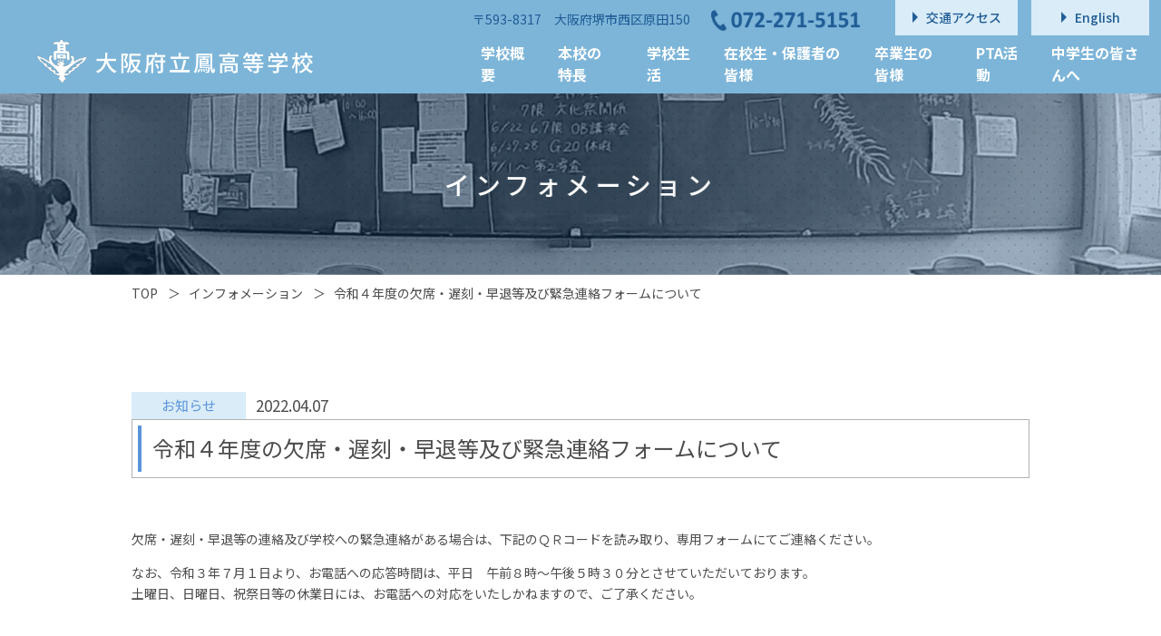

--- FILE ---
content_type: text/html; charset=UTF-8
request_url: https://ohtori-hs.ed.jp/2022/04/post-4190/
body_size: 7265
content:
<!DOCTYPE HTML>
<html lang="ja">
<head>
<!-- Global site tag (gtag.js) - Google Analytics -->
<script async src="https://www.googletagmanager.com/gtag/js?id=UA-149389790-1"></script>
<script>
  window.dataLayer = window.dataLayer || [];
  function gtag(){dataLayer.push(arguments);}
  gtag('js', new Date());

  gtag('config', 'UA-149389790-1');
</script>
<meta charset="utf-8">
<meta http-equiv="X-UA-Compatible" content="IE=edge">
<meta name='robots' content='index, follow, max-image-preview:large, max-snippet:-1, max-video-preview:-1' />

	<!-- This site is optimized with the Yoast SEO plugin v23.4 - https://yoast.com/wordpress/plugins/seo/ -->
	<title>令和４年度の欠席・遅刻・早退等及び緊急連絡フォームについて | インフォメーション | 単位制授業・広いグラウンドで部活も活発な大阪府堺市の公立高校 | 大阪府立鳳高等学校</title>
	<link rel="canonical" href="https://ohtori-hs.ed.jp/2022/04/post-4190/" />
	<meta property="og:locale" content="ja_JP" />
	<meta property="og:type" content="article" />
	<meta property="og:title" content="令和４年度の欠席・遅刻・早退等及び緊急連絡フォームについて | インフォメーション | 単位制授業・広いグラウンドで部活も活発な大阪府堺市の公立高校 | 大阪府立鳳高等学校" />
	<meta property="og:description" content="欠席・遅刻・早退等の連絡及び学校への緊急連絡がある場合は、下記のＱＲコードを読み取り、専用フォームにてご連絡ください。 なお、令和３年７月１日より、お電話への応答時間は、平日　午前８時～午後５時３０分とさせていただいてお [&hellip;]" />
	<meta property="og:url" content="https://ohtori-hs.ed.jp/2022/04/post-4190/" />
	<meta property="og:site_name" content="単位制授業・広いグラウンドで部活も活発な大阪府堺市の公立高校 | 大阪府立鳳高等学校" />
	<meta property="article:published_time" content="2022-04-07T09:43:37+00:00" />
	<meta property="og:image" content="https://ohtori-hs.ed.jp/wpapp/wp-content/uploads/2022/04/R4kessekiQR.png" />
	<meta name="author" content="admin_ohtori" />
	<meta name="twitter:card" content="summary_large_image" />
	<meta name="twitter:label1" content="執筆者" />
	<meta name="twitter:data1" content="admin_ohtori" />
	<script type="application/ld+json" class="yoast-schema-graph">{"@context":"https://schema.org","@graph":[{"@type":"Article","@id":"https://ohtori-hs.ed.jp/2022/04/post-4190/#article","isPartOf":{"@id":"https://ohtori-hs.ed.jp/2022/04/post-4190/"},"author":{"name":"admin_ohtori","@id":"https://ohtori-hs.ed.jp/#/schema/person/f6ed51c1603d410221e56e72c539b985"},"headline":"令和４年度の欠席・遅刻・早退等及び緊急連絡フォームについて","datePublished":"2022-04-07T09:43:37+00:00","dateModified":"2022-04-07T09:43:37+00:00","mainEntityOfPage":{"@id":"https://ohtori-hs.ed.jp/2022/04/post-4190/"},"wordCount":16,"commentCount":0,"publisher":{"@id":"https://ohtori-hs.ed.jp/#organization"},"image":{"@id":"https://ohtori-hs.ed.jp/2022/04/post-4190/#primaryimage"},"thumbnailUrl":"https://ohtori-hs.ed.jp/wpapp/wp-content/uploads/2022/04/R4kessekiQR.png","articleSection":["お知らせ","保護者の皆様へ","在校生の皆さんへ"],"inLanguage":"ja","potentialAction":[{"@type":"CommentAction","name":"Comment","target":["https://ohtori-hs.ed.jp/2022/04/post-4190/#respond"]}]},{"@type":"WebPage","@id":"https://ohtori-hs.ed.jp/2022/04/post-4190/","url":"https://ohtori-hs.ed.jp/2022/04/post-4190/","name":"令和４年度の欠席・遅刻・早退等及び緊急連絡フォームについて | インフォメーション | 単位制授業・広いグラウンドで部活も活発な大阪府堺市の公立高校 | 大阪府立鳳高等学校","isPartOf":{"@id":"https://ohtori-hs.ed.jp/#website"},"primaryImageOfPage":{"@id":"https://ohtori-hs.ed.jp/2022/04/post-4190/#primaryimage"},"image":{"@id":"https://ohtori-hs.ed.jp/2022/04/post-4190/#primaryimage"},"thumbnailUrl":"https://ohtori-hs.ed.jp/wpapp/wp-content/uploads/2022/04/R4kessekiQR.png","datePublished":"2022-04-07T09:43:37+00:00","dateModified":"2022-04-07T09:43:37+00:00","breadcrumb":{"@id":"https://ohtori-hs.ed.jp/2022/04/post-4190/#breadcrumb"},"inLanguage":"ja","potentialAction":[{"@type":"ReadAction","target":["https://ohtori-hs.ed.jp/2022/04/post-4190/"]}]},{"@type":"ImageObject","inLanguage":"ja","@id":"https://ohtori-hs.ed.jp/2022/04/post-4190/#primaryimage","url":"https://ohtori-hs.ed.jp/wpapp/wp-content/uploads/2022/04/R4kessekiQR.png","contentUrl":"https://ohtori-hs.ed.jp/wpapp/wp-content/uploads/2022/04/R4kessekiQR.png","width":135,"height":135,"caption":"欠席・遅刻・早退フォーム"},{"@type":"BreadcrumbList","@id":"https://ohtori-hs.ed.jp/2022/04/post-4190/#breadcrumb","itemListElement":[{"@type":"ListItem","position":1,"name":"ホーム","item":"https://ohtori-hs.ed.jp/"},{"@type":"ListItem","position":2,"name":"インフォメーション","item":"https://ohtori-hs.ed.jp/information/"},{"@type":"ListItem","position":3,"name":"令和４年度の欠席・遅刻・早退等及び緊急連絡フォームについて"}]},{"@type":"WebSite","@id":"https://ohtori-hs.ed.jp/#website","url":"https://ohtori-hs.ed.jp/","name":"単位制授業・広いグラウンドで部活も活発な大阪府堺市の公立高校 | 大阪府立鳳高等学校","description":"","publisher":{"@id":"https://ohtori-hs.ed.jp/#organization"},"potentialAction":[{"@type":"SearchAction","target":{"@type":"EntryPoint","urlTemplate":"https://ohtori-hs.ed.jp/?s={search_term_string}"},"query-input":{"@type":"PropertyValueSpecification","valueRequired":true,"valueName":"search_term_string"}}],"inLanguage":"ja"},{"@type":"Organization","@id":"https://ohtori-hs.ed.jp/#organization","name":"大阪府立鳳高等学校","url":"https://ohtori-hs.ed.jp/","logo":{"@type":"ImageObject","inLanguage":"ja","@id":"https://ohtori-hs.ed.jp/#/schema/logo/image/","url":"https://ohtori-hs.ed.jp/wpapp/wp-content/uploads/2019/08/logo_seo.png","contentUrl":"https://ohtori-hs.ed.jp/wpapp/wp-content/uploads/2019/08/logo_seo.png","width":800,"height":800,"caption":"大阪府立鳳高等学校"},"image":{"@id":"https://ohtori-hs.ed.jp/#/schema/logo/image/"}},{"@type":"Person","@id":"https://ohtori-hs.ed.jp/#/schema/person/f6ed51c1603d410221e56e72c539b985","name":"admin_ohtori"}]}</script>
	<!-- / Yoast SEO plugin. -->


<link rel='dns-prefetch' href='//webfonts.xserver.jp' />
<link rel='dns-prefetch' href='//maxcdn.bootstrapcdn.com' />
		<!-- This site uses the Google Analytics by MonsterInsights plugin v9.11.1 - Using Analytics tracking - https://www.monsterinsights.com/ -->
		<!-- Note: MonsterInsights is not currently configured on this site. The site owner needs to authenticate with Google Analytics in the MonsterInsights settings panel. -->
					<!-- No tracking code set -->
				<!-- / Google Analytics by MonsterInsights -->
		<style id='wp-img-auto-sizes-contain-inline-css' type='text/css'>
img:is([sizes=auto i],[sizes^="auto," i]){contain-intrinsic-size:3000px 1500px}
/*# sourceURL=wp-img-auto-sizes-contain-inline-css */
</style>
<link rel='stylesheet' id='sbi_styles-css' href='https://ohtori-hs.ed.jp/wpapp/wp-content/plugins/instagram-feed/css/sbi-styles.min.css?ver=6.5.0' type='text/css' media='all' />
<style id='wp-block-library-inline-css' type='text/css'>
:root{--wp-block-synced-color:#7a00df;--wp-block-synced-color--rgb:122,0,223;--wp-bound-block-color:var(--wp-block-synced-color);--wp-editor-canvas-background:#ddd;--wp-admin-theme-color:#007cba;--wp-admin-theme-color--rgb:0,124,186;--wp-admin-theme-color-darker-10:#006ba1;--wp-admin-theme-color-darker-10--rgb:0,107,160.5;--wp-admin-theme-color-darker-20:#005a87;--wp-admin-theme-color-darker-20--rgb:0,90,135;--wp-admin-border-width-focus:2px}@media (min-resolution:192dpi){:root{--wp-admin-border-width-focus:1.5px}}.wp-element-button{cursor:pointer}:root .has-very-light-gray-background-color{background-color:#eee}:root .has-very-dark-gray-background-color{background-color:#313131}:root .has-very-light-gray-color{color:#eee}:root .has-very-dark-gray-color{color:#313131}:root .has-vivid-green-cyan-to-vivid-cyan-blue-gradient-background{background:linear-gradient(135deg,#00d084,#0693e3)}:root .has-purple-crush-gradient-background{background:linear-gradient(135deg,#34e2e4,#4721fb 50%,#ab1dfe)}:root .has-hazy-dawn-gradient-background{background:linear-gradient(135deg,#faaca8,#dad0ec)}:root .has-subdued-olive-gradient-background{background:linear-gradient(135deg,#fafae1,#67a671)}:root .has-atomic-cream-gradient-background{background:linear-gradient(135deg,#fdd79a,#004a59)}:root .has-nightshade-gradient-background{background:linear-gradient(135deg,#330968,#31cdcf)}:root .has-midnight-gradient-background{background:linear-gradient(135deg,#020381,#2874fc)}:root{--wp--preset--font-size--normal:16px;--wp--preset--font-size--huge:42px}.has-regular-font-size{font-size:1em}.has-larger-font-size{font-size:2.625em}.has-normal-font-size{font-size:var(--wp--preset--font-size--normal)}.has-huge-font-size{font-size:var(--wp--preset--font-size--huge)}.has-text-align-center{text-align:center}.has-text-align-left{text-align:left}.has-text-align-right{text-align:right}.has-fit-text{white-space:nowrap!important}#end-resizable-editor-section{display:none}.aligncenter{clear:both}.items-justified-left{justify-content:flex-start}.items-justified-center{justify-content:center}.items-justified-right{justify-content:flex-end}.items-justified-space-between{justify-content:space-between}.screen-reader-text{border:0;clip-path:inset(50%);height:1px;margin:-1px;overflow:hidden;padding:0;position:absolute;width:1px;word-wrap:normal!important}.screen-reader-text:focus{background-color:#ddd;clip-path:none;color:#444;display:block;font-size:1em;height:auto;left:5px;line-height:normal;padding:15px 23px 14px;text-decoration:none;top:5px;width:auto;z-index:100000}html :where(.has-border-color){border-style:solid}html :where([style*=border-top-color]){border-top-style:solid}html :where([style*=border-right-color]){border-right-style:solid}html :where([style*=border-bottom-color]){border-bottom-style:solid}html :where([style*=border-left-color]){border-left-style:solid}html :where([style*=border-width]){border-style:solid}html :where([style*=border-top-width]){border-top-style:solid}html :where([style*=border-right-width]){border-right-style:solid}html :where([style*=border-bottom-width]){border-bottom-style:solid}html :where([style*=border-left-width]){border-left-style:solid}html :where(img[class*=wp-image-]){height:auto;max-width:100%}:where(figure){margin:0 0 1em}html :where(.is-position-sticky){--wp-admin--admin-bar--position-offset:var(--wp-admin--admin-bar--height,0px)}@media screen and (max-width:600px){html :where(.is-position-sticky){--wp-admin--admin-bar--position-offset:0px}}
/*wp_block_styles_on_demand_placeholder:6972264aa205b*/
/*# sourceURL=wp-block-library-inline-css */
</style>
<style id='classic-theme-styles-inline-css' type='text/css'>
/*! This file is auto-generated */
.wp-block-button__link{color:#fff;background-color:#32373c;border-radius:9999px;box-shadow:none;text-decoration:none;padding:calc(.667em + 2px) calc(1.333em + 2px);font-size:1.125em}.wp-block-file__button{background:#32373c;color:#fff;text-decoration:none}
/*# sourceURL=/wp-includes/css/classic-themes.min.css */
</style>
<link rel='stylesheet' id='ctf_styles-css' href='https://ohtori-hs.ed.jp/wpapp/wp-content/plugins/custom-twitter-feeds/css/ctf-styles.min.css?ver=2.3.1' type='text/css' media='all' />
<link rel='stylesheet' id='searchandfilter-css' href='https://ohtori-hs.ed.jp/wpapp/wp-content/plugins/search-filter/style.css?ver=1' type='text/css' media='all' />
<link rel='stylesheet' id='cff-css' href='https://ohtori-hs.ed.jp/wpapp/wp-content/plugins/custom-facebook-feed/assets/css/cff-style.min.css?ver=4.3.1' type='text/css' media='all' />
<link rel='stylesheet' id='sb-font-awesome-css' href='https://maxcdn.bootstrapcdn.com/font-awesome/4.7.0/css/font-awesome.min.css?ver=6.9' type='text/css' media='all' />
<!--n2css--><!--n2js--><script type="text/javascript" src="https://ohtori-hs.ed.jp/wpapp/wp-includes/js/jquery/jquery.min.js?ver=3.7.1" id="jquery-core-js"></script>
<script type="text/javascript" src="https://ohtori-hs.ed.jp/wpapp/wp-includes/js/jquery/jquery-migrate.min.js?ver=3.4.1" id="jquery-migrate-js"></script>
<script type="text/javascript" src="//webfonts.xserver.jp/js/xserverv3.js?fadein=0&amp;ver=2.0.8" id="typesquare_std-js"></script>
<script charset="utf-8″ src="https://widgets.twimg.com/j/2/widget.js"></script><meta name="viewport" content="width=device-width, viewport-fit=cover">
<meta name="format-detection" content="telephone=no">
<link rel="icon" type="image/x-icon" href="/favicon.ico">
<link rel="apple-touch-icon" sizes="180x180" href="/apple-touch-icon.png">
<link rel="stylesheet" href="https://ohtori-hs.ed.jp/wpapp/wp-content/themes/ohtori_2019/common/css/common.css">
<link rel="stylesheet" href="https://ohtori-hs.ed.jp/wpapp/wp-content/themes/ohtori_2019/css/contents.css">
<script src="https://ohtori-hs.ed.jp/wpapp/wp-content/themes/ohtori_2019/common/js/jquery.min.js"></script>
<script src="https://ohtori-hs.ed.jp/wpapp/wp-content/themes/ohtori_2019/common/js/common.js"></script>
</head>
<body>

<div id="wrapper">
<header id="header">
<div class="hinner clearfix">
<p class="logo"><a href="https://ohtori-hs.ed.jp/"><img src="https://ohtori-hs.ed.jp/wpapp/wp-content/themes/ohtori_2019/common/images/logo.png" alt="大阪府立鳳高等学校"></a></p>
<p class="btnMenu"><span class="menu">MENU</span></p>
<div id="headMenu">
<nav id="navi">
<ul class="gnavi">
<li class="spon"><a href="https://ohtori-hs.ed.jp/information/"><span>インフォメーション</span></a></li>
<li class="spon"><a href="https://ohtori-hs.ed.jp/activitytopics/"><span>部活動TOPICS</span></a></li>
<li><a href="https://ohtori-hs.ed.jp/overview/"><span>学校概要</span></a>
<div class="subnav">
<ul>
<li><a href="https://ohtori-hs.ed.jp/overview/facility/">学校施設のご案内<br class="pcon"><span class="fo12">(鳳高校透視図鑑)</span></a></li>
<li><a href="https://ohtori-hs.ed.jp/overview/course/">進路実績</a></li>
<li><a href="https://ohtori-hs.ed.jp/overview/history/">沿革・校歌</a></li>
<li><a href="https://ohtori-hs.ed.jp/overview/committee/">学校運営協議会</a></li>
<li><a href="https://ohtori-hs.ed.jp/overview/seasons/">おおとり四季折々</a></li>
</ul>
</div>
</li>
<li><a href="javascript:void(0);"><span>本校の特長</span></a>
<div class="subnav">
<ul>
<li><a href="https://ohtori-hs.ed.jp/system/">鳳高校の単位制</a></li>
<li><a href="https://ohtori-hs.ed.jp/class/">特色ある授業</a></li>
<li><a href="https://ohtori-hs.ed.jp/events/">特色ある行事</a></li>
<li><a href="https://ohtori-hs.ed.jp/exchange/">国際交流</a></li>
</ul>
</div>
</li>
<li><a href="javascript:void(0);"><span>学校生活</span></a>
<div class="subnav">
<ul>
<li><a href="https://ohtori-hs.ed.jp/weekday/">鳳高校生の一日</a></li>
<li><a href="https://ohtori-hs.ed.jp/activity/">部活動</a></li>
<li><a href="https://ohtori-hs.ed.jp/annualevents/">年間行事</a></li>
</ul>
</div>
</li>
<li><a href="https://ohtori-hs.ed.jp/student/"><span>在校生・保護者の皆様</span></a></li>
<li><a href="https://ohtori-hs.ed.jp/graduate/"><span>卒業生の皆様</span></a>
<div class="subnav">
<ul>
<li><a href="https://ohtori-hs.ed.jp/graduate/hoyukai/">鳳友会(同窓会)</a></li>
</ul>
</div>
</li>
<li><a href="https://ohtori-hs.ed.jp/pta/"><span>PTA活動</span></a></li>
<li><a href="https://ohtori-hs.ed.jp/infosession/"><span>中学生の皆さんへ</span></a></li>
<!--<li class="spon"><a href="https://ohtori-hs.ed.jp/100th/"><span>100周年</span></a></li>-->
</ul>
</nav>
<div class="hCont clearfix">
<p class="banner spon"><a class="al" href="https://ohtori-hs.ed.jp/infosession/"><img class="spon" src="https://ohtori-hs.ed.jp/wpapp/wp-content/themes/ohtori_2019/images/top/sp_banner_info.png" alt="学校説明会について"></a></p>
 
<ul class="hbtn medium">
<li><a href="https://ohtori-hs.ed.jp/access/" class="al"><span>交通アクセス</span></a></li>
<li><a href="https://ohtori-hs.ed.jp/english/" class="al"><span>English</span></a></li>
</ul>
<div class="spNav spon">
<ul>
<!--<li><a href="https://ohtori-hs.ed.jp/privacy/">プライバシーポリシー</a></li>-->
<li><a href="https://ohtori-hs.ed.jp/sitemap/">サイトマップ</a></li>
</ul>
<p><img src="https://ohtori-hs.ed.jp/wpapp/wp-content/themes/ohtori_2019/common/images/flogo.png" alt="大阪府立鳳高等学校"></p>
</div>
<dl>
<dt><span class="telLink"><img src="https://ohtori-hs.ed.jp/wpapp/wp-content/themes/ohtori_2019/common/images/tel.png" alt="tel:072-271-5151"></span></dt>
<dd>〒593-8317　大阪府堺市西区原田150</dd>
</dl>
</div>
</div>
</div>
</header><!-- //#header -->

<div id="contents"><section class="inforArea">
<div class="titleArea">
<h1 class="headTitle02 medium fo28">インフォメーション</h1>
</div>
<div class="inner">
<ul class="breadCrumbs">
<li><a href="https://ohtori-hs.ed.jp/">TOP</a>&#65310;</li>
<li><a href="https://ohtori-hs.ed.jp/information/">インフォメーション</a>&#65310;</li>
<li>令和４年度の欠席・遅刻・早退等及び緊急連絡フォームについて</li>
</ul>		
<div class="detailArea">
<p class="title01"><span class="fo15 obj">お知らせ</span><span class="fo17">2022.04.07</span></p>
<h2 class="headTitle03"><span class="regular fo24">令和４年度の欠席・遅刻・早退等及び緊急連絡フォームについて</span></h2>
<div class="sec clearfix"> 
<div class="txt01">
<p>欠席・遅刻・早退等の連絡及び学校への緊急連絡がある場合は、下記のＱＲコードを読み取り、専用フォームにてご連絡ください。</p>
<p>なお、令和３年７月１日より、お電話への応答時間は、平日　午前８時～午後５時３０分とさせていただいております。<br />
土曜日、日曜日、祝祭日等の休業日には、お電話への対応をいたしかねますので、ご了承ください。</p>
<p>&nbsp;</p>
<div id="attachment_4194" style="width: 232px" class="wp-caption alignleft"><img decoding="async" aria-describedby="caption-attachment-4194" class="wp-image-4194" src="https://ohtori-hs.ed.jp/wpapp/wp-content/uploads/2022/04/R4kessekiQR.png" alt="" width="222" height="222" /><p id="caption-attachment-4194" class="wp-caption-text">遅刻・欠席・早退連絡フォーム（保護者用アカウントが必要です）</p></div>
<p>&nbsp;</p>
<div id="attachment_4195" style="width: 232px" class="wp-caption alignleft"><img decoding="async" aria-describedby="caption-attachment-4195" class="wp-image-4195" src="https://ohtori-hs.ed.jp/wpapp/wp-content/uploads/2022/04/R4kinkyuQR.png" alt="" width="222" height="222" /><p id="caption-attachment-4195" class="wp-caption-text">緊急連絡フォーム （保護者用アカウントが必要です）</p></div>
</div>
</div>
<p class="btnMore dif alignRight"><a href="https://ohtori-hs.ed.jp/information/" class="al medium fo18">一覧へもどる</a></p>
</div>
</div>
</section><!-- //.inforArea -->
</div><!-- //#contents -->

<footer id="footer">
<nav class="fnavSet">
<div class="finner">
<div class="fnavi">
<ul>
<li><a href="https://ohtori-hs.ed.jp/information/">インフォメーション</a>
<ul class="hei">
<li><a href="https://ohtori-hs.ed.jp/category/info01/">お知らせ</a></li>
<li><a href="https://ohtori-hs.ed.jp/category/info02/">学校生活</a></li>
<li><a href="https://ohtori-hs.ed.jp/category/info03/">中学生の皆さんへ</a></li>
<li><a href="https://ohtori-hs.ed.jp/category/info04/">在校生の皆さんへ</a></li>
<li><a href="https://ohtori-hs.ed.jp/category/info05/">保護者の皆様へ</a></li>
<li><a href="https://ohtori-hs.ed.jp/pta/ptaactivity/">PTAより</a></li>
</ul>
</li>
<li><a href="https://ohtori-hs.ed.jp/activitytopics/">部活動TOPICS</a></li>
<li><a /*class="al"*/ href="https://ohtori-hs.ed.jp/infosession/">中学生の皆さんへ</a></li>
</ul>
<ul>
<li><a href="https://ohtori-hs.ed.jp/overview/">学校概要</a>
<ul class="hei">
<li><a href="https://ohtori-hs.ed.jp/overview/facility/">学校施設のご案内<span class="fo12">(鳳高校透視図鑑)</span></a></li>
<li><a href="https://ohtori-hs.ed.jp/overview/course/">進路実績</a></li>
<li><a href="https://ohtori-hs.ed.jp/overview/history/">沿革・校歌</a></li>
<li><a href="https://ohtori-hs.ed.jp/overview/committee/">学校運営協議会</a></li>
<li><a href="https://ohtori-hs.ed.jp/overview/seasons/">おおとり四季折々</a></li>
<li><a href=https://ohtori-hs.ed.jp/wpapp/wp-content/uploads/2025/04/【20250401版】HP用生徒心得-.pdf">生徒心得（PDF）</a></li>
</ul>
</li>
<li><span class="nolink">本校の特長</span>
<ul>
<li><a href="https://ohtori-hs.ed.jp/system/">鳳高校の単位制</a></li>
<li><a href="https://ohtori-hs.ed.jp/class/">特色ある授業</a></li>
<li><a href="https://ohtori-hs.ed.jp/events/">特色ある行事</a></li>
<li><a href="https://ohtori-hs.ed.jp/exchange/">国際交流</a></li>
</ul>
</li>
</ul>
<ul>
<li><span class="nolink">学校生活</span>
<ul class="hei">
<li><a href="https://ohtori-hs.ed.jp/weekday/">鳳高校生の一日</a></li>
<li><a href="https://ohtori-hs.ed.jp/activity/">部活動</a></li>
<li><a href="https://ohtori-hs.ed.jp/annualevents/">年間行事</a></li>
</ul>
</li>
<li><a href="https://ohtori-hs.ed.jp/student/">在校生の皆さんへ</a></li>
<li><a href="https://ohtori-hs.ed.jp/graduate/">卒業生の皆様へ</a>
<ul>
<li><a href="https://ohtori-hs.ed.jp/graduate/hoyukai/">鳳友会(同窓会)</a></li>
</ul>
</li>
</ul>
<ul>
<li class="pta"><a href="https://ohtori-hs.ed.jp/pta/">PTA活動</a></li>
<li class="mb"><a href="https://ohtori-hs.ed.jp/access/">交通アクセス</a></li>
<li class="pta"><a href="https://ohtori-hs.ed.jp/english/">English</a></li>
<!--<li><a href="https://ohtori-hs.ed.jp/privacy/">プライバシーポリシー</a></li>-->
<!--<li class="mb"><a href="https://ohtori-hs.ed.jp/sitemap/">サイトマップ</a></li>-->
<!--<li><a href="https://ohtori-hs.ed.jp/100th/">100周年</a></li>-->
</ul>
</div>
</div>
</nav>
<div class="finner fHei">
<p class="gotop"><a href="#wrapper" class="al"><img src="https://ohtori-hs.ed.jp/wpapp/wp-content/themes/ohtori_2019/common/images/gotop.png" alt="PAGE TOP" class="pcon"><span class="spon">ページトップへ戻る</span></a></p>
<p class="flogo"><img src="https://ohtori-hs.ed.jp/wpapp/wp-content/themes/ohtori_2019/common/images/flogo.png" alt="大阪府立鳳高等学校"></p>
<p class="ftel fo23 bold"><span class="telLink">TEL.072-271-5151</span><span class="fax">FAX.072-271-6488</span></p>
<address>〒593-8317　大阪府堺市西区原田150</address>
<!--
<ul class="snsBtn">
<li><a href="https://twitter.com/ohtori_osaka" class="al" target="_blank"><img src="https://ohtori-hs.ed.jp/wpapp/wp-content/themes/ohtori_2019/common/images/btn_twitter.png" alt="twitter"></a></li>
</ul>
-->
<br>
<p class="copyright"><small>copyright&copy;2019 大阪府立鳳高等学校 all rights reserved.</small></p>
</div>
</footer><!-- #footer -->
</div><!-- #wrapper -->
<script type="speculationrules">
{"prefetch":[{"source":"document","where":{"and":[{"href_matches":"/*"},{"not":{"href_matches":["/wpapp/wp-*.php","/wpapp/wp-admin/*","/wpapp/wp-content/uploads/*","/wpapp/wp-content/*","/wpapp/wp-content/plugins/*","/wpapp/wp-content/themes/ohtori_2019/*","/*\\?(.+)"]}},{"not":{"selector_matches":"a[rel~=\"nofollow\"]"}},{"not":{"selector_matches":".no-prefetch, .no-prefetch a"}}]},"eagerness":"conservative"}]}
</script>
<!-- Custom Facebook Feed JS -->
<script type="text/javascript">var cffajaxurl = "https://ohtori-hs.ed.jp/wpapp/wp-admin/admin-ajax.php";
var cfflinkhashtags = "true";
</script>
<!-- YouTube Feeds JS -->
<script type="text/javascript">

</script>
<!-- Instagram Feed JS -->
<script type="text/javascript">
var sbiajaxurl = "https://ohtori-hs.ed.jp/wpapp/wp-admin/admin-ajax.php";
</script>
<script type="text/javascript" src="https://ohtori-hs.ed.jp/wpapp/wp-content/plugins/custom-facebook-feed/assets/js/cff-scripts.min.js?ver=4.3.1" id="cffscripts-js"></script>
</body>
</html>

--- FILE ---
content_type: text/css
request_url: https://ohtori-hs.ed.jp/wpapp/wp-content/themes/ohtori_2019/common/css/common.css
body_size: 5908
content:
@charset "UTF-8";


@import url('https://fonts.googleapis.com/css?family=Noto+Sans+JP:300,400,500,700&display=swap');


/* common
-------------------------------------------------*/
html, body, div, span, object, iframe,
h1, h2, h3, h4, h5, h6, p, blockquote, pre,
abbr, address, cite, code,
del, dfn, em, img, ins, kbd, q, samp,
small, strong, sub, sup, var,
b, i,
dl, dt, dd, ol, ul, li,
fieldset, form, label, legend,
table, caption, tbody, tfoot, thead, tr, th, td,
article, aside, canvas, details, figcaption, figure, 
footer, header, hgroup, menu, nav, section, summary,
time, mark, audio, video {
    margin: 0;
    padding: 0;
    border: 0;
    outline: 0;
    font-size: 100%;
    vertical-align: baseline;
    background: transparent;
}
article,aside,details,figcaption,figure,
footer,header,hgroup,menu,nav,section { 
    display: block;
}
ul {
    list-style: none;
}
img {
	width: 100%;
    max-width: 100%;
    height: auto;
	border: none;
	vertical-align: bottom;
}
blockquote, q {
    quotes: none;
}
blockquote:before, blockquote:after,
q:before, q:after {
    content: '';
    content: none;
}
address, em, code, cite, dfn, var, optgroup {
  font-style: normal;
}
table {
    border-collapse: collapse;
    border-spacing: 0;
}
input, select {
    vertical-align: middle;
}
input[type="button"],input[type="text"],input[type="submit"],input[type="reset"],textarea {
	-webkit-appearance: none;
	border-radius: 0;
	font-family: 'Noto Sans JP', "メイリオ" , Meiryo , "游ゴシック" , "Yu Gothic" , "游 ゴシック体" , "YuGothic" , "ヒラギノ角ゴ Pro W3" , "Hiragino Kaku Gothic Pro" , "Meiryo UI" , "ＭＳ Ｐ ゴシック" , "MS PGothic" , sans-serif;
}
.clearfix::after {
    content: "";
    display: block;
    clear: both;
}
.clear {
	font-size: 1px;
	height: 1px;
	clear: both;
}


/* module
------------------------------------------------- */
.floatL {
	float: left;
	display: inline;
}
.floatR {
	float: right;
	display: inline;
}
.alignCenter {text-align: center;}
.alignLeft {text-align: left;}
.alignRight {text-align: right;}
.valignTop {vertical-align: top;}
.valignMiddle {vertical-align: middle;}
.valignBottom {vertical-align: bottom;}

.light { font-weight: 300; }
.regular { font-weight: 400; }
.medium { font-weight: 500; }
.bold { font-weight: 700; }

.none { display: none; }
.pcon { display: block; }
.spon { display: none; }
@media only screen and (max-width:750px){
.pcon { display: none; }
.spon { display: block; }
}


/* a
------------------------------------------------- */
a {
    margin: 0;
    padding: 0;
    font-size: 100%;
    vertical-align: baseline;
	text-decoration: none;
	outline: none;
    color: #4c4c4c;
}
a.links {
	color: #7db8dc;
	text-decoration: underline;
}
@media only screen and (min-width:751px){
a:hover {
	text-decoration: underline;
}
a.al:hover,
a.al:hover img {
	opacity: 0.8;
	filter: alpha(opacity=80);
	-ms-filter: "alpha(opacity=80)";
	transition: 0.3s;
	text-decoration: none;
}
a.links:hover {
	text-decoration: none;
}
}


/* font
------------------------------------------------- */
@media only screen and (min-width:751px){
.fo10 { font-size: 10px; }
.fo12 { font-size: 12px; }
.fo13 { font-size: 13px; }
.fo14 { font-size: 14px; }
.fo15 { font-size: 15px; }
.fo16 { font-size: 16px; }
.fo17 { font-size: 17px; }
.fo18 { font-size: 18px; }
.fo19 { font-size: 19px; }
.fo20 { font-size: 20px; }
.fo21 { font-size: 21px; }
.fo22 { font-size: 22px; }
.fo23 { font-size: 23px; }
.fo24 { font-size: 24px; }
.fo25 { font-size: 25px; }
.fo28 { font-size: 28px; }
.fo30 { font-size: 30px; }
.fo31 { font-size: 31px; }
.fo32 { font-size: 32px; }
.fo35 { font-size: 35px; }
}
@media only screen and (min-width:751px) and (max-width:1024px){
.fo10 { font-size: 0.9765624vw; }
.fo12 { font-size: 1.1718749vw; }
.fo13 { font-size: 1.2695312vw; }
.fo14 { font-size: 1.3671875vw; }
.fo15 { font-size: 1.4648436vw; }
.fo16 { font-size: 1.5625vw; }
.fo17 { font-size: 1.6601562vw; }
.fo18 { font-size: 1.7578125vw; }
.fo19 { font-size: 1.8554686vw; }
.fo20 { font-size: 1.953125vw; }
.fo21 { font-size: 2.0507812vw; }
.fo22 { font-size: 2.1484374vw; }
.fo23 { font-size: 2.2460936vw; }
.fo24 { font-size: 2.3437499vw; }
.fo25 { font-size: 2.4414061vw; }
.fo28 { font-size: 2.734375vw; }
.fo30 { font-size: 2.9296874vw; }
.fo31 { font-size: 3.0273437vw; }
.fo32 { font-size: 3.125vw; }
.fo35 { font-size: 3.4179687vw; }
}

/* html
-------------------------------------------------*/
html {
	overflow-y: scroll;
}

/* body
------------------------------------------------- */
body {
	font-family: 'Noto Sans JP', "メイリオ" , Meiryo , "游ゴシック" , "Yu Gothic" , "游 ゴシック体" , "YuGothic" , "ヒラギノ角ゴ Pro W3" , "Hiragino Kaku Gothic Pro" , "Meiryo UI" , "ＭＳ Ｐ ゴシック" , "MS PGothic" , sans-serif;
	font-size: 14px;
	line-height: 1.5;
	color: #4c4c4c;
    font-weight: 400;
	-webkit-text-size-adjust: 100%;
}
.ie.win body {
	font-family: "メイリオ" , Meiryo , "ＭＳ Ｐ ゴシック" , "MS PGothic" , sans-serif;
}
@media only screen and (min-width:751px) and (max-width:1024px){
body {
	font-size: 1.3671875vw;
}
}
@media only screen and (max-width:750px){
body {
	font-size: 3.725vw;
}
}

/* wrapper
------------------------------------------------- */
#wrapper {
	width: 100%;
	margin: 0 auto;
	clear: both;
}


/* header
------------------------------------------------- */
#header {
	width: 100%;
	clear: both;
	background: #7db5d9;
}
#header .hinner {
	max-width: 1280px;
	margin: 0 auto;
	position: relative;
}
.logo {
	width: 23.83%;
	padding: 0.9em 3.125%;
	float: left;
}
@media only screen and (min-width:751px){
#header .hinner {
	padding-top: 2.3em;
}
}
@media only screen and (min-width:751px) and (max-width:1280px){
#header .hinner {
	padding-top: 2.354vw;
}
.logo {
	padding-top: 1vw;
	padding-bottom: 0.9vw;
}
}
@media only screen and (max-width:750px){
#header {
	position: fixed;
    z-index: 999;
    height: 13.2vw;
}
.logo {
	width: 60%;
	padding: 2vw 4% 1.6vw;
}
}


/* headMenu
------------------------------------------------- */
@media only screen and (min-width:751px){
.btnMenu,
#headMenu .h-close,
.subnav-close {
	display: none;
}
#navi {
	min-width: 59%;
	max-width: 60%;
	float: right;
	padding: 0.7em 0 0;
	position: relative;
}
.gnavi {
	width: 100%;
	display: flex;
	justify-content: space-between;
}
.gnavi > li.spon {
	display: none;
}
.gnavi > li {
	box-sizing: border-box;
	position: relative;
}
.gnavi > li > a {
	font-weight: 700;
	color: #fff;
	display: table-cell;
	height: 3.6em;
	vertical-align: middle;
	padding: 0 1.125em;
	font-size: 16px;
}
.gnavi > li:hover > a,
.gnavi > li:hover > .js-default {
	opacity: 0.8;
	filter: alpha(opacity=80);
	-ms-filter: "alpha(opacity=80)";
	transition: 0.3s;
	text-decoration: none;
}
.gnavi .subnav {
	display: none;
	position: absolute;
	z-index: 10;
	left: 50%;
	top: 100%;
	width: 12em;
	margin-left: -6em;
	background: rgba(255,255,255,0.90);
	padding: 0.5em 0.7em 0.5em 1.3em;
	box-sizing: border-box;
}
.gnavi .subnav ul li a {
	display: inline-block;
	padding: 0.3em 0 0.2em 0.8em;
	background: url(../images/ico01.png) no-repeat left 0.7em;
	background-size: 0.35em auto;
}
.gnavi .subnav ul li a .pcon {
	display: inline-block;
}
.hCont {
	position: absolute;
	width: 100%;
	top: 0;
	right: 0;
	text-align: right;
}
.hbtn,
.hCont dl {
	float: right;
}
.hbtn li {
	display: inline-block;
	vertical-align: top;
	padding-right: 0.9em;
}
.hbtn li a {
	display: block;
	background: #d9ecf8;
	color: #205c95;
	min-width: 9.286em;
	text-align: center;
	padding: 0 1.3em;
	box-sizing: border-box;
}
.hbtn li a span {
	display: inline-block;
	background: url(../images/ico01.png) no-repeat left center;
	background-size: 0.4em auto;
	padding: 0.65em 0 0.65em 1.0714285em;
}
.hCont dl {
	color: #205c95;
	padding-top: 0.8em;
}
.hCont dl dt {
	width: 11.714285em;
	display: inline-block;
	vertical-align: top;
	float: right;
	padding: 0 2.85em 0 1.6em;
}
.hCont dl dd {
	display: inline-block;
	vertical-align: top;
}
}
@media only screen and (min-width:751px) and (max-width:1280px){
.hCont {
	font-size: 1.09375vw;
}
#navi {
	padding-top: 1vw;
}
.gnavi > li > a {
	font-size: 1.25vw;
	height: 4.2vw;
}
}
@media only screen and (max-width:750px){
.btnMenu .menu {
	position: absolute;
	top: 0;
	right: 2.9333%;
	width: 8.667%;
	height: 100%;
	background: url(../images/btn_menu.png) no-repeat 16% center;
	background-size: 100% auto;
	text-indent: -9999px;
    cursor: pointer;
}
.btnMenu .menu.js-active {
	background: url(../images/btn_close.png) no-repeat 16% center;
	background-size: 100% auto;
}
#headMenu {
	display: none;
	position: absolute;
	z-index: 9999;
	left: 0;
	top: 100%;
	width: 100%;
	background: #7db4da;
    overflow: auto;
    -webkit-overflow-scrolling: touch;
}
#headMenu .h-close {
	text-indent: -9999px;
	background: url(../images/btn_close.png) no-repeat center center #7db4da;
	background-size: auto 80%;
	height: 10vw;
	padding: 2vw 0;
	border-top: #d9edf8 0.15em solid;
}
.gnavi {
	border-top: #d9edf8 0.15em solid;
}
.gnavi > li {
	position: relative;
	background: #7db4da;
}
.gnavi > li > a {
	width: 100%;
	display: block;
	font-size: 4.5vw;
	color: #fff;
	font-weight: bold;
	padding: 0 2.6665%;
	box-sizing: border-box;
}
.gnavi > li > a > span {
	display: block;
	border-bottom: #d9edf8 0.15em solid;
	padding: 1.05em 2%;
}
.gnavi > li:last-child > a > span {
	border-bottom: none;
}
.gnavi .subnav {
	margin: 0;
	display: none;
}
.gnavi .js-btn-li {
	position: absolute;
	top: 0;
	right: 2.6665%;
	width: 14.133%;
	padding-top: 4em;
	cursor: pointer;
	background: url(../images/ico_add.png) no-repeat center center;
	background-size: 38.5% auto;
}
.gnavi .js-btn-li.js-close {
	background: url(../images/ico_spe.png) no-repeat center center;
	background-size: 38.5% auto;
}
.gnavi ul {
	width: 94.667%;
	margin: 0 auto;
	background: #d9edf8;
    padding: 0.6em 0;
}
.gnavi ul li {
    margin-left: 1em;
}
.gnavi ul li a {
	color: #205c95;
	padding: 0.4em 6%;
	display: block;
	background: url(../images/ico01.png) no-repeat 2.5% center;
	background-size: 1.6% auto;
	position: relative;
    font-size: 4vw;
}
.hCont {
	background: #d9edf8;
	padding: 8vw 2.6665% 23vw;
	text-align: center;
	color: #205c95;
	font-size: 4vw;
}
.hCont .banner {
	width: 90%;
    margin: 0 auto 6vw;
}
.hCont .spNav ul {
	text-align: left;
	padding: 1em 1.5em 2em;
}
.hCont .spNav ul li a {
	color: #205c95;
	display: block;
	padding: 0.3em 0 0.3em 1em;
	background: url(../images/ico01.png) no-repeat left center;
	background-size: 0.38em auto;
}
.hCont .spNav p {
	width: 76%;
	margin: 0 auto;
}
.hbtn li {
	display: inline-block;
	vertical-align: top;
	padding: 0 1em;
	line-height: 1.2;
}
.hbtn li:last-child {
	border-left: #205c95 0.15em solid;
}
.hbtn li a {
	color: #205c95;
}
.hCont dl dt {
	width: 60%;
	margin: 0 auto;
	display: block;
	padding: 0.5em 0;
}
.hCont dl dd {
	display: block;
	line-height: 1.4;
}
.hide {
	display: none;
}
}


/* contents
------------------------------------------------- */
#contents {
	width: 100%;
	clear: both;
	padding: 0 0 8em;
}
@media only screen and (max-width:750px){
#contents {
	padding: 13.2vw 0 0;
}
}

/* section,
   mainBody
------------------------------------------------- */
section {
	width: 100%;
}
section .inner,
.mainBody {
	max-width: 990px;
	margin: 0 auto;
	clear: both;
	position: relative;
}
@media only screen and (min-width:751px) and (max-width:1010px){
section .inner,
.mainBody {
	padding: 0 1%;
}
}
@media only screen and (max-width:750px){
section .inner,
.mainBody {
	width: 93.334%;
}
}


/* mainArea
------------------------------------------------- */
.mainArea {
	width: 73.74%;
	float: left;
}
@media only screen and (max-width:750px){
.mainArea {
	width: 100%;
	float: none;
}
}


/* btnMore
------------------------------------------------- */
.subArea {
	width: 22.222%;
	float: right;
}
.subArea dl {
	border: #4d4d4d 1px solid;
}
.subArea dl dt a,
.subArea dl dt .nolink {
	background: #205c98;
	color: #fff;
	padding: 0.55em 0.8em;
	display: block;
}
.subArea dl dd a {
	display: block;
	border-top: #4d4d4d 1px solid;
	padding: 0.65em 1em;
	text-decoration: none;
}
.subArea dl dd a.on {
	background: #dceffb;
}
.subArea dl dd a span {
	display: block;
}
.subArea dl dd.ac {
	background: url("../images/ico_add2.png") 92% center no-repeat;
    background-size: 0.8em auto;
}
.subArea dl dd.ac.active {
	background: url("../images/ico_spe2.png") 92% center no-repeat;
    background-size: 0.8em auto;
}
.subArea dl dd.ac.active.on {
	background: url("../images/ico_spe2.png") 92% center no-repeat #dceffb;
    background-size: 0.8em auto;
}
.subArea dl dd.submenu {
	display: none;
}
.subArea dl dd.submenu.show {
	display: block;
}
.subArea dl dd.submenu a {
	padding-left: 2em;
}
.subArea dl dd.submenu .ac2 > a {
	background: url("../images/ico_add2.png") 92% center no-repeat;
    background-size: 0.8em auto;
}
.subArea dl dd.submenu .ac2 > a.active2 {
	background: url("../images/ico_spe2.png") 92% center no-repeat;
    background-size: 0.8em auto;
}
.subArea dl dd.submenu .ac2 ul {
	display: none;
}
.subArea dl dd.submenu .ac2 ul.show {
	display: block;
}
.subArea dl dd.submenu .ac2 ul a {
	padding-left: 2.5em;
}
.subArea .month {
    margin-top: 4.5em;
}
.subArea .month p {
	background: #5a94da;
	color: #fff;
	padding: 0.45em 1em;
    border: 1px solid #4d4d4d;
}
.subArea .month a {
    display: block;
    padding: 0.45em 1em;
    border: 1px solid #4d4d4d;
    border-top: none;
    text-decoration: none;
    box-sizing: border-box;
}
.subArea .month a.on {
    background-color: #dceffb;
}
.subArea .month ul ul {
    display: none;
}
.subArea .month ul li.ac2 > a {
    background: url("../images/ico_add2.png") 92% center no-repeat;
    background-size: 0.8em auto;
}
.subArea .month ul li.ac2 > a.active2 {
    background: url("../images/ico_spe2.png") 92% center no-repeat;
    background-size: 0.8em auto;
}
.subArea .month ul ul.show {
    display: block;
}
.subArea .month ul li ul li a {
    padding: 0.45em 2em;
}

@media only screen and (min-width:751px){
.subArea dl dd a:hover,
.subArea .month a:hover {
	background: #dceffb;
}
.subArea dl dd.ac a:hover,
.subArea dl dd.submenu .ac2 > a:hover,
.subArea .month ul li.ac2 > a:hover {
	background: url("../images/ico_add2.png") 92% center no-repeat #dceffb;
    background-size: 0.8em auto;
}
.subArea dl dd.ac.active a:hover,
.subArea dl dd.submenu .ac2 > a.active2:hover,
.subArea .month ul li.ac2 > a.active2:hover {
	background: url("../images/ico_spe2.png") 92% center no-repeat #dceffb;
    background-size: 0.8em auto;
}
}
@media only screen and (max-width:750px){
.subArea {
	width: 100%;
	float: none;
    padding-top:10vw;
}
.subArea dl dt {
	font-size: 4vw;
}
.subArea dl dd a span {
	display: inline;
}
.subArea .month {
    margin: 0 0 2em;
}
.subArea .month p {
    font-size: 4vw;
}
}


/* headTitle
------------------------------------------------- */
.headTitle01 {
	color: #205c95;
	text-align: center;
	letter-spacing: 0.2em;
	line-height: 1.2;
	padding-bottom: 1.5em;
}
@media only screen and (max-width:750px){
.headTitle01 {
	font-size: 6vw;
	padding-bottom: 0.75em;
}
}


/* breadCrumbs
------------------------------------------------- */
.breadCrumbs {
	padding: 0.7em 0 7em;
}
.breadCrumbs li {
	display: inline;
	padding-right: 0.4em;
}
.breadCrumbs li a,
.breadCrumbs li span {
	margin-right: 0.8em;
}
@media only screen and (max-width:750px){
.breadCrumbs {
	padding: 3vw 0 14vw;
}
.breadCrumbs li {
	padding-right: 0.2em;
}
.breadCrumbs li a,
.breadCrumbs li span {
	margin-right: 0.4em;
}
}


/* tab
------------------------------------------------- */
.tab {
	display: flex;
	flex-wrap: wrap;
    justify-content: space-between;
	padding-bottom: 1em;
}
.tab li a {
	display: block;
	text-align: center;
	border: #5a93d9 1px solid;
	color: #5a93d9;
	text-decoration: none;
	letter-spacing: 0.1em;
	padding: 0.7em 1.8em;
}
.tab li.select a {
	background: #5a93d9;
	color: #fff;
}
@media only screen and (min-width:751px){
.tab li a:hover {
	background: #5a93d9;
	color: #fff;
}
}
@media only screen and (max-width:750px){
.tab {
	padding-bottom: 2vw;
}
.tab li {
	width: 32.3%;
	padding-bottom: 2.5vw;
}
.tab li:first-child {
	width: 100%;
}
.tab li a {
	padding: 0.75em 0;
	font-size: 3.46vw;
	letter-spacing: 0;
}
}


/* itemList
------------------------------------------------- */
.itemList {
	display: flex;
	flex-wrap: wrap;
}
.itemList li {
	width: 32.32323%;
	padding-right: 1.5155%;
	padding-bottom: 2.4em;
}
.itemList li a {
	display: block;
	border: #7f7f7f 1px solid;
	box-sizing: border-box;
}
.itemList li .txtSet {
	position: relative;
}
.itemList li .txtSet .tit {
	width: 64%;
	float: left;
	margin: 0.7em 0 0 0.8em;
	border-left: #5a93d9 0.214em solid;
	padding: 0 0 0 0.5em;
	line-height: 1.2;
}
.itemList li .txtSet .tit.exc {
	width: 93.5%;
    margin-bottom: 0.4em;
}
.itemList li .txtSet .tit p {
	display: block;
	line-height: 1.4;
	padding: 0.1em 0;
}
.itemList li .txtSet .tit p span {
	display: table-cell;
	height: 3em;
	vertical-align: middle;
}
.itemList li .txtSet .txt {
	width: 21.875%;
	display: table;
	float: right;
}
.itemList li .txtSet .txt span {
	display: table-cell;
	vertical-align: middle;
	color: #5a93d9;
	text-align: center;
	background: #d9ecf8;
	height: 6.54em;
	line-height: 1.2;
    padding: 0 0.2em;
}
@media only screen and (min-width:751px){
.itemList li:nth-child(3n){
	padding-right: 0;
}
}
@media only screen and (max-width:750px){
.itemList {
	display: block;
	padding-bottom: 0.6em;
}
.itemList li {
	width: 100%;
	padding: 0 0 3vw;
}
.itemList li a {
	padding: 2.2vw 2%;
	overflow: hidden;
	box-sizing: border-box;
}
.itemList li .img01 {
	width: 48%;
	float: left;
}
.itemList li .txtSet {
	width: 49.55%;
	float: right;
}
.itemList li .txtSet .txt {
	width: auto;
	float: none;
	padding: 0 0 0.9em;
}
.itemList li .txtSet .txt span {
	min-width: 5.74em;
	height: auto;
	display: inline-block;
	padding: 0.25em 0.5em;
	font-size: 3.46vw;
}
.itemList li .txtSet .tit {
	width: 100%;
	margin: 0;
	font-size: 3.4vw;
	box-sizing: border-box;
	border-left-width: 1.1vw;
}
.itemList li .txtSet .tit.exc {
	height: 30vw;
}
.itemList li .txtSet .tit p {
	padding: 0;
}
.itemList li .txtSet .tit p span {
	font-size: 3.4vw;
	height: auto;
	min-height: 3em;
	padding: 0.7em 0 0.2em;
	display: block;
	vertical-align: top;
}
}


/* btnMore
------------------------------------------------- */
.btnMore a {
	color: #5a93d9;
	background: url(../images/ico03.png) no-repeat right center;
	background-size: 0.7857142em auto;
	padding-right: 1.7em;
	letter-spacing: 0.1em;
}
.btnMore.dif a {
	color: #205c95;
	background: url(../images/ico04.png) no-repeat right center;
	background-size: 0.55em auto;
	padding-right: 1.5em;
	letter-spacing: 0;
}
@media only screen and (min-width:751px){
.btnMore.pos {
	position: absolute;
	top: 0.6em;
	right: 0;
}
}
@media only screen and (min-width:751px) and (max-width:1010px){
.btnMore.pos {
	right: 1%;
}
}
@media only screen and (max-width:750px){
.btnMore {
	text-align: center!important;
}
.btnMore a {
	font-size: 4.65625vw;
	background-size: 0.7em auto;
}
}


/* gotop
------------------------------------------------- */
.gotop {
	position: fixed;
	right: 15px;
	bottom: 15px;
	width: 8.081%;
	max-width: 80px;
	display: none;
}
.gotop a {
	display: block;
}
@media only screen and (max-width:750px){
.gotop {
	display: block;
	width: 100%;
	max-width: 100%;
	position: static;
	margin-bottom: 2.2em;
}
.gotop a {
	background: #7db5d9;
	color: #fff;
}
.gotop a span {
	display: inline-block;
	background: url(../images/ico02.png) no-repeat right center;
	background-size: 0.9142857em auto;
	font-size: 4.65625vw;
	padding: 0.7em 1.37em 0.6em 0;
}
}


/* footer
------------------------------------------------- */
#footer {
	width: 100%;
	clear: both;
}
.finner {
	max-width: 990px;
	margin: 0 auto;
	position: relative;
	clear: both;
	text-align: center;
	color: #205c95;
}
#footer .fnavSet {
	width: 100%;
	background: #7db5d9;
	padding: 1.5em 0 4.4em;
	margin-bottom: 1.3em;
}
#footer .fnavSet .fnavi {
	display: flex;
	justify-content: space-between;
}
#footer .fnavSet .fnavi > ul {
	width: 21.414%;
	text-align: left;
}
#footer .fnavSet .fnavi > ul > li {
	padding-top: 2em;
}
#footer .fnavSet .fnavi > ul > li.pta {
	padding-bottom: 0.7em;
}
#footer .fnavSet .fnavi > ul > li > a,
#footer .fnavSet .fnavi > ul > li > .nolink {
	font-size: 16px;
	border-bottom: #fff 1px solid;
	font-weight: 500;
	margin-bottom: 0.4em;
}
#footer .fnavSet .fnavi ul li {
	line-height: 1.75;
}
#footer .fnavSet .fnavi ul li a,
#footer .fnavSet .fnavi ul li .nolink {
	color: #fff;
	display: block;
	text-decoration: none;
}
#footer .fnavSet .fnavi ul li ul.hei,
#footer .fnavSet .fnavi > ul > li.mb {
	margin-bottom: -0.6em;
}
#footer .fnavSet .fnavi ul li ul.hei {
	min-height: 10.5em;
}
#footer .flogo {
	width: 30%;
	margin: 0 auto;
}
#footer .ftel {
	letter-spacing: -0.02em;
	padding: 0.5em 0 0.1em;
}
#footer .ftel a {
	color: #205c95;
}
#footer .ftel .fax {
	padding-left: 1em;
}
#footer .snsBtn {
	text-align: center;
	padding: 0.5em 0;
}
#footer .snsBtn li {
	width: 2.7142857em;
	display: inline-block;
	vertical-align: top;
	padding: 0 0.5em;
}
#footer .copyright {
	color: #606060;
	padding: 1em 0 0.8em;
}
@media only screen and (min-width:751px){
#footer .fnavSet .fnavi > ul > li > a:hover {
	opacity: 0.8;
	filter: alpha(opacity=80);
	-ms-filter: "alpha(opacity=80)";
	transition: 0.3s;
	text-decoration: none;
}
#footer .fnavSet .fnavi ul li ul li a:hover {
	text-decoration: underline;
}
}
@media only screen and (min-width:751px) and (max-width:1024px){
#footer .fnavSet .fnavi > ul > li > a,
#footer .fnavSet .fnavi > ul > li > .nolink {
	font-size: 1.5625vw;
}
}
@media only screen and (min-width:751px) and (max-width:1010px){
.finner {
	padding: 0 1%;
}
}
@media only screen and (max-width:750px){
#footer {
	padding-top: 12vw;
}
#footer .fnavSet {
	display: none;
}
#footer .flogo {
	width: 68.26667%;
}
#footer .ftel {
	font-size: 5.32vw;
	padding: 0.4em 0;
}
#footer .ftel a,
#footer .ftel span {
	display: block;
	padding: 0!important;
	line-height: 1.3;
}
#footer address {
	font-size: 3.46vw;
	padding-bottom: 0.5em;
}
#footer .snsBtn {
	padding: 1em 0;
}
#footer .snsBtn li {
	width: 12.4%;
}
#footer .copyright {
	font-size: 3.2vw;
	letter-spacing: 0.08em;
	padding: 0.5em 0;
}
}

@media only screen and (max-width:750px){
.idPad {
    padding-top: 14vw;
    margin-top: -14vw;
}
}

--- FILE ---
content_type: text/css
request_url: https://ohtori-hs.ed.jp/wpapp/wp-content/themes/ohtori_2019/css/contents.css
body_size: 14753
content:
@charset "UTF-8";


/* titleArea
------------------------------------------------- */
.titleArea {
	height: 14.286em;
	background-size: cover!important;
	position: relative;
}
@media only screen and (max-width:750px){
.titleArea {
	height: 40vw;
}
}


/* headTitle
------------------------------------------------- */
.headTitle02 {
	position: absolute;
	top: 50%;
	left: 50%;
	transform: translate3d(-50%, -50%, 0);
	color: #fff;
	white-space: nowrap;
	letter-spacing: 0.2em;
}
.headTitle02 span {
	display: block;
    text-align: center;
    padding-bottom: 0.7em;
}
.headTitle03 {
	border: #b2b2b2 1px solid;
	padding: 0.4286em;
}
.headTitle03 span {
	display: inline-block;
	border-left: #5a94da 0.15em solid;
	padding: 0.33em 0.5em;
}
.headTitle04 {
	padding-bottom: 1.3em;
}
.headTitle04 em {
	color: #205c98;
	font-weight: normal;
	padding-left: 0.9em;
}
.headTitle04 span {
	display: inline-block;
	border-left: #205c98 0.25em solid;
	color: #205c98;
	padding: 0 0 0 0.6em;
	line-height: 1.2;
	letter-spacing: 0.1em;
}
.headTitle05 {
	background: #dceffb;
	color: #205c98;
	padding: 0.5em 1.3em;
}
@media only screen and (max-width:750px){
.headTitle01 {
	font-size: 4.5vw;
    line-height: 1.6;
}
.headTitle02 {
	font-size: 6vw;
}
.headTitle02 span {
    font-size: 3.6vw;
    padding-bottom: 0.5em;
}
.headTitle03 span {
	font-size: 5vw;
}
.headTitle04 span {
	font-size: 5vw;
}
.headTitle05 {
	font-size: 4.5vw;
	padding: 0.3em 0.8em;
}
}


/* pageList
------------------------------------------------- */
.pageList {
	text-align: center;
}
.pageList a,
.pageList span {
	display: inline-block;
	vertical-align: top;
    margin: 0 0.2em;
    text-decoration: none;
    width: 1.9em;
	line-height: 1.9em;
    color: #323232;
}
.pageList span.current {
	background: #205c98;
	color: #fff;
}
.pageList a.first {
	background: url("../common/images/arrow02.png") left center no-repeat;
    background-size: 0.6em auto;
    text-indent: -9999px;
    width: 1em;
    margin: 0 0.1em;
}
.pageList a.previouspostslink {
	background: url("../common/images/arrow01.png") left center no-repeat;
    background-size: 0.6em auto;
    text-indent: -9999px;
    width: 1em;
    margin: 0 0.1em;
}
.pageList a.nextpostslink {
	background: url("../common/images/arrow03.png") right center no-repeat;
    background-size: 0.6em auto;
    text-indent: -9999px;
    width: 1em;
    margin: 0 0.1em;
}
.pageList a.last {
	background: url("../common/images/arrow04.png") right center no-repeat;
    background-size: 0.6em auto;
    text-indent: -9999px;
    width: 1em;
    margin: 0 0.1em;
}
@media only screen and (min-width:751px){
.pageList a.page:hover {
	background: #205c98;
	color: #fff;
}
}


/* btnLink
------------------------------------------------- */
.btnLink {
	padding: 0 0 4.3em 0.778em;
}
.btnLink li {
	padding: 0.3em 0;
}
.btnLink li a {
	background: url(../common/images/ico01.png) no-repeat left 0.3em;
	background-size: 0.45em auto;
	padding: 0 0 0 1.22em;
	display: inline-block;
}
@media only screen and (max-width:750px){
.btnLink {
	padding: 0 0 8vw 0.778em;
}
}


/* btnPage
------------------------------------------------- */
.btnPage {
	width: 64.4%;
	margin: 0 auto;
	text-align: center;
	color: #205c95;
}
.btnPage dt {
	padding-bottom: 0.8em;
}
.btnPage dt::before,
.btnPage dt::after {
	content: "";
	width: 1.5625em;
	height: 1.1875em;
	display: inline-block;
	vertical-align: bottom;
}
.btnPage dt::before {
	background: url(../images/annualevents/bg_left.png) no-repeat left center;
	background-size: 100% 100%;
	margin-right: 0.8em;
}
.btnPage dt::after {
	background: url(../images/annualevents/bg_right.png) no-repeat left center;
	background-size: 100% 100%;
	margin-left: 0.8em;
}
.btnPage dd a {
	width: 100%;
	font-weight: bold;
	border: #205c95 2px solid;
	color: #205c95;
	display: inline-block;
	padding: 0.85em 0;
}
.btnPage dd a::after {
	content: "";
	display: inline-block;
	vertical-align: middle;
	background: url(../common/images/ico04.png) no-repeat right top;
	background-size: 100% 100%;
	width: 0.611em;
	height: 1em;
	margin-left: 1em;
	margin-top: -0.2em;
}
@media only screen and (max-width:750px){
.btnPage {
	width: 100%;
}
.btnPage dd a {
	font-size: 4.2vw;
}
}


/* -------------------------------------------------
	information
------------------------------------------------- */
.inforArea .titleArea {
	background: url(../images/information/bg_mainimg.jpg) no-repeat center center;
}
.inforArea .cont {
	padding: 1.4em 0 3.9em;
}

.inforArea .cont .cate04_btn {
	text-align: center;
    margin: 3em 0;
}

.inforArea .cont .cate04_btn a {
    display: block;
    width: 50%;
    height: 3em;
	border: 2px solid #205c98;
    line-height: 3em;
    color: #205c98;
    margin: 0 auto;
    letter-spacing: 0.1em;
    font-weight: bold;
    background: url(../common/images/ico04.png) no-repeat 77% center;
    background-size: 0.65em auto;
    padding-right: 1em;
}



@media only screen and (max-width:750px){
.inforArea .cont {
	padding: 0 0 6vw;
}
	
.inforArea .cont .cate04_btn {
    margin: 3em 0 1em;
}
.inforArea .cont .cate04_btn a {
    width: 80%;
    background: url(../common/images/ico04.png) no-repeat 90% center;
    background-size: 0.65em auto;
    font-size: 4.2vw;
}
}
	
	
}


/* -------------------------------------------------
	information/detail
------------------------------------------------- */
.detailArea .title01 {
	margin-bottom: 0.6em;
}
.detailArea .title01 span {
	display: inline-block;
	vertical-align: middle;
}
.detailArea .title01 .obj {
	min-width: 6.4em;
	display: inline-block;
	color: #5a93d9;
	background: #d9ecf8;
	padding: 0.25em 1em;
	text-align: center;
	margin-right: 0.7em;
}
.detailArea .sec {
	padding: 4em 0;
}
.detailArea .sec .txt01 {
	line-height: 1.7;
}
.detailArea .sec .txt01 p {
	padding-bottom: 1em;
}
.detailArea .sec .photo01 {
	float: right;
	padding: 0.3em 0 1em 2em;
    text-align: right;
    max-width: 40%;
}
.detailArea .sec .photo01 img {
    width: auto;
}
.listDet {
	display: flex;
	flex-wrap: wrap;
	padding-bottom: 0.7em;
}
.listDet li {
	width: 31.414%;
	padding-right: 2.879%;
	padding-bottom: 1.6em;
}
.listDet li span {
	display: block;
	padding: 0.8em 0;
}
@media only screen and (min-width:751px){
.listDet li:nth-child(3n){
	padding-right: 0;
}
}
@media only screen and (max-width:750px){
.detailArea .sec {
	padding: 5vw 0;
}
.detailArea .sec .photo01 {
	width: 100%;
	float: none;
	padding: 0 0 5vw;
    text-align: center;
    max-width: 100%;
}
.detailArea .sec .txt01 {
	width: 100%!important;
	float: none;
	line-height: 1.6;
	padding-bottom: 5vw;
}
.listDet {
	display: block;
	padding-bottom: 5vw;
}
.listDet li {
	width: 100%!important;
	padding: 0 0 3vw!important;
}
.listDet li p {
	padding: 0 0 2vw;
}
.listDet li span {
	padding: 0 0 5vw;
}
.listDet li:last-child span {
	padding-bottom: 0;
}
}


/* -------------------------------------------------
	topicsArea
------------------------------------------------- */
.topicsArea .titleArea {
	background: url(../images/activitytopics/bg_mainimg.jpg) no-repeat center center;
}
.topicsArea.ex .titleArea {
	background: url(../images/exchange/bg_mainimg.jpg) no-repeat center center;
}
.topicsArea .cont {
	padding: 0 0 3.9em;
}
.topicsArea .cont .activitytopics_btn {
	text-align: center;
    margin: 3em 0;
}
.topicsArea .cont .activitytopics_btn a {
    display: block;
    width: 50%;
    height: 3em;
	border: 2px solid #205c98;
    line-height: 3em;
    color: #205c98;
    margin: 0 auto;
    letter-spacing: 0.1em;
    font-weight: bold;
    background: url(../common/images/ico04.png) no-repeat 77% center;
    background-size: 0.65em auto;
    padding-right: 1em;
}
@media only screen and (max-width:750px){
.topicsArea .cont {
	padding: 0 0 6vw;
}
.topicsArea .cont .activitytopics_btn {
    margin: 3em 0 1em;
}
.topicsArea .cont .activitytopics_btn a {
    width: 80%;
    background: url(../common/images/ico04.png) no-repeat 90% center;
    background-size: 0.65em auto;
    font-size: 4.2vw;
}
}


/* -------------------------------------------------
	activity
------------------------------------------------- */
.activityArea .titleArea {
	background: url(../images/activity/bg_mainimg.jpg) no-repeat center center;
}
.activitySet .txt01 {
	line-height: 1.7;
	padding-bottom: 3.1em;
}
.btnList {
	display: flex;
    justify-content: space-between;
	padding-bottom: 2.3em;
}
.btnList li {
	width: 49.452%;
	text-align: center;
}
.btnList li a {
	display: block;
	background: #7eb8dd;
	text-align: center;
	color: #fff;
	font-weight: bold;
	padding: 0.7em 0;
}
.btnList li span {
	display: inline-block;
	vertical-align: middle;
	padding: 0 0.5em;
}
.listBnr {
	display: flex;
	flex-wrap: wrap;
	padding-bottom: 3.3em;
}
.listBnr:last-child {
	padding-bottom: 0;
}
.listBnr li {
	width: 30.137%;
	padding: 0 4.7945% 1.8em 0;
}
.listBnr li p {
    background: url(../common/images/ico01.png) no-repeat 0.2em center;
    background-size: 0.4em auto;
    padding: 0.25em 0 0.25em 1.0714285em;
}
@media only screen and (min-width:751px){
.activityArea.top .titleArea {
	display: none;
}
.activityArea.top .mainimg {
	overflow: hidden;
	height: 31.25vw;
    display: block;
    background: url("../images/top/mainvisual.jpg") center center no-repeat;
    background-size: cover;
}
.activityArea.top .mainimg .video {
	position: relative;
	width: auto;
	height: 0;
	padding-top: 56.25%;
	margin: 0 auto;
	display: flex;
	justify-content: center;
    opacity: 0;
}
.activityArea.top .mainimg iframe {
	position: absolute;
	top: -12vw;
	left: 0;
	margin: auto;
	width: 100%;
	height: 100%;
	pointer-events: none;
}
	
.activityArea.top .mainimg .vdot {
	position: absolute;
	top: -8vw;
	left: 0;
	margin: auto;
	width: 100%;
	height: 100%;
	background: url("../images/top/vdot.png");
	z-index: 2;
}

.listBnr li:nth-child(3n){
	padding-right: 0;
}
}
@media only screen and (max-width:750px){
.activityArea.top .titleArea {
    display: block;
	background: url(../images/activity/bg_mainimg.jpg) no-repeat center center;
}
.activityArea.top .mainimg {
	display: none;
}
.activitySet .txt01 {
	padding-bottom: 1.5em;
}
.btnList li {
	width: 49%;
}
.listBnr {
	padding-bottom: 8vw!important;
}
.listBnr li {
	width: 49%;
	padding-right: 2%;
}
.listBnr li:nth-child(2n){
	padding-right: 0;
}
.listBnr li p {
    margin-bottom: 4vw;
}
}


/* -------------------------------------------------
	activity/detail
------------------------------------------------- */
.activityDetail .sec {
	padding: 0 0 6em;
}
.activityDetail .sec .photo01 {
	width: 100%;
    margin: 0 auto 2em;
    text-align: center;
}
.activityDetail .sec .photo01 img {
	width: auto;
    max-width: 100%;
}
.activityDetail .sec .txt01 {
    line-height: 1.7;
}
.activityDetail .sec .txt01 p {
	padding-bottom: 1em;
}
.activityDetail .cont {
	padding-bottom: 3.4em;
    position: relative;
}
.activityDetail .cont .pos {
	position: absolute;
    right: 0;
    top: -3em;
}
.activityDetail .itemList li,
.activityDetail .listDet li {
	width: 48%;
	padding-right: 4%;
}
.activityDetail .listDet li:nth-child(3n) {
    padding-right: 4%;
}
.activityDetail .itemList li:last-child,
.activityDetail .listDet li:nth-child(2n) {
    padding-right: 0;
}
.activityDetail table {
	width: 100% !important;
    margin-bottom: 3.5em;
}
.activityDetail table th {
	font-weight: 400;
	border: #4c4c4c 1px solid !important;
	text-align: left;
	vertical-align: top;
	background: #dceffb;
	box-sizing: border-box;
	padding: 0.4em 1em;
}
.activityDetail table td {
	border: #4c4c4c 1px solid !important;
	text-align: left;
	vertical-align: top;
	box-sizing: border-box;
	padding: 0.4em 1em;
    background-color: #dceffb;
}
.activityDetail table td:last-child {
	background-color: #fff;
    width: 64%;
}
@media only screen and (max-width:750px){
.activityDetail .sec {
	padding-bottom: 10vw;
}
.activityDetail .cont {
	padding-bottom: 5vw;
}
.activityDetail .cont .pos {
	position: absolute;
    right: 0;
    top: -3em;
}
.activityDetail .cont .btnMore.pos a {
    font-size: 3.725vw;
}
.activityDetail .sec .photo01 {
	width: 100%;
    margin-bottom: 3vw;
}
.activityDetail .itemList li,
.activityDetail .listDet li {
	width: 100%;
	padding-right: 0;
}
.activityDetail .listDet li:nth-child(3n) {
    padding-right: 0;
}
.activityDetail table {
	margin-bottom: 1vw;
}
.activityDetail table th,
.activityDetail table td {
	padding: 0.4em 0.2em 0.4em 0.5em;
	word-break: break-all;
	font-size: 3.4vw;
}
.activityDetail table td:last-child {
    width: 52.5%;
}
.activityDetail .btnMore {
    padding-bottom: 5vw;
}
}


/* -------------------------------------------------
	overview
------------------------------------------------- */
.overviewArea .titleArea {
	background: url(../images/overview/bg_mainimg.jpg) no-repeat center center;
}
.overviewSet .cont01 {
	padding-bottom: 5em;
}
.overviewSet .img01 {
	width: 54.8%;
	float: right;
	padding: 0 0 0 2%;
}
.overviewSet .txt01 {
	line-height: 1.9;
	margin-top: -0.5em;
}
.overviewSet .cont01 dl {
	text-align: right;
	padding: 1em 0 2.6em;
}
.overviewSet .cont01 dl dt,
.overviewSet .cont01 dl dd {
	display: inline-block;
	vertical-align: bottom;
}
.overviewSet .cont01 dl dt {
	padding: 0 4%;
}
.overviewSet .cont01 dl dt span {
	display: block;
}
.overviewSet .cont01 dl dd {
	width: 14%;
	padding: 0 4.1%;
}
.overviewSet .cont01 .banner {
	display: flex;
    flex-wrap: wrap;
    justify-content: space-between;
	padding-bottom: 5em;
}
.overviewSet .cont01 .banner li {
	width: 48%;
}
.overviewSet .cont02 .btnLink li a {
	background: url(../common/images/ico01.png) no-repeat left center;
	background-size: 0.45em auto;
}
.overviewSet .photos {
	display: flex;
    flex-wrap: wrap;
    justify-content: space-between;
	padding-top: 1em;
}
.overviewSet .photos li {
	width: 48%;
}
.overviewSet .photos li span {
	padding: 0.2em 0;
	display: block;
}
.overviewSet .cont01 .btnLink {
	padding: 0;
}
@media only screen and (min-width:751px){
.overviewSet .mr {
	letter-spacing: -0.01em;
}
.overviewSet .cont01 .btnLink li {
	margin-bottom: 0.5em;
}
}
@media only screen and (max-width:750px){
.overviewSet .cont01 {
	padding: 0 0 8vw;
}
.overviewSet .img01 {
	width: 100%;
	float: none;
	padding: 0 0 5vw;
}
.overviewSet .txt01 {
	margin: 0;
}
.overviewSet .cont01 dl dt span {
	font-size: 4.5vw;
}
.overviewSet .cont01 dl dd {
	width: 25%;
}
.overviewSet .cont01 .banner,
.overviewSet .photos {
	display: block;
	padding: 0;
}
.overviewSet .cont01 .banner li,
.overviewSet .photos li {
	width: 100%;
	padding: 0 0 5vw;
}
.overviewSet .photos li:last-child {
	padding: 0;
}
}


/* -------------------------------------------------
	overview/seasons
------------------------------------------------- */
.seasonsArea .titleArea {
	background: url(../images/overview/seasons/bg_mainimg.jpg) no-repeat center center;
}
.seasonsSet .seasonsList {
	display: flex;
    flex-wrap: wrap;
    margin-bottom: 4.5em;
}
.seasonsSet .seasonsList li {
    width: 15%;
    margin: 0 2% 2% 0;
}
.seasonsSet .seasonsList li:nth-child(6n) {
    margin-right: 0;
}
.seasonsSet .seasonsList li a {
    display: block;
    border: 1px solid #5a94da;
    background-color: #fff;
    color: #5a94da;
    box-sizing: border-box;
    text-align: center;
    line-height: 3em;
}
.seasonsSet .seasonsList li a:hover,
.seasonsSet .seasonsList li a.on {
    background-color: #5a94da;
    color: #fff;
    text-decoration: none;
}
.seasonsSet .listBnr li {
	width: 48%;
	padding: 0 4% 1.8em 0;
}
.seasonsSet .listBnr li:nth-child(2n){
	padding-right: 0;
}
.seasonsSet .listBnr li p {
    background: none;
    padding: 0.25em 0;
}
@media only screen and (max-width:750px){
.seasonsSet .seasonsList {
	display: none;
}
.seasonsSet .listBnr li {
	width: 100%;
	padding: 0 0 3vw;
}
.seasonsSet .listBnr li:nth-child(2n){
	padding-right: 0;
}
}


/* -------------------------------------------------
	system
------------------------------------------------- */
.systemArea .titleArea {
	background: url(../images/system/bg_mainimg.jpg) no-repeat center center;
}
.systemSet .ttl01 {
	text-align: center;
	color: #205c96;
	letter-spacing: 0.3em;
	line-height: 1.3;
	padding-bottom: 1.8em;
}
.systemSet .mvSet01 {
	width: 68.5%;
	margin: 0 auto;
	position: relative;
}
.systemSet .mvSet01 .mv {
	position: relative;
	width: 100%;
	height: 20em;
}
.systemSet .mvSet01 .mv iframe,
.systemSet .mvSet02 iframe {
	background: #ccc;
	position: absolute;
	width: 100%;
	height: 100%;
	top: 0;
	left: 0;
}
.systemSet .mvSet01 .txt {
	background: #205c98;
	color: #fff;
	text-align: center;
	padding: 1.2em 0;
}
.systemSet .txt01 {
	text-align: center;
	padding: 2em 0 4.8em;
}
.systemSet .txt02 {
	line-height: 1.7;
	padding-bottom: 1.1em;
}
.systemSet .ttl02 {
	padding-bottom: 1.5em;
}
.systemSet .ttl02 span {
	color: #205c98;
	line-height: 1.2;
}
.systemSet .ttl02 .num {
	padding-right: 0.43em;
}
.systemSet .likeImg {
	padding-bottom: 6.2em;
}
.systemSet .cont {
	padding-bottom: 5.5em;
}
.systemSet .cont .sec {
	width: 61%;
	float: left;
}
.systemSet .cont .sec .txt {
	padding: 0.4em 0;
	line-height: 1.8;
}
.systemSet .cont.dif {
	padding: 1.8em 0 0.7em;
}
.systemSet .cont.dif .sec .txt {
	padding: 1.6em 0;
}
.systemSet .cont .photo01 {
	width: 35.62%;
	float: right;
}
.systemSet .mvSet02 {
	width: 35.62%;
	height: 12.86em;
	position: relative;
	float: right;
	margin-top: 0.3em;
}
.systemSet .ttl03 {
	color: #205c98;
	padding: 1.2em 0 0.6em;
}
.systemSet .objSet {
	padding-bottom: 3em;
}
.systemSet .picSet p {
	padding-bottom: 2.14286em;
}
@media only screen and (min-width:751px){
.systemSet .cont.pb {
	padding-bottom: 2.6em;
}
.systemSet .ttl02.dis {
	padding-bottom: 0.8em;
	margin-top: -0.8em;
}
}
@media only screen and (max-width:750px){
.systemSet .ttl01 {
	font-size: 4.5vw;
	padding-bottom: 5vw;
}
.systemSet .ttl02 {
	font-size: 4.2vw;
	padding: 0 0 3vw;
} 
.systemSet .ttl02 .num {
	font-size: 5.5vw;
}
.systemSet .ttl03 {
	font-size: 4vw;
}
.systemSet .mvSet01 {
	width: 100%;
}
.systemSet .mvSet01 .mv {
	height: 50vw;
}
.systemSet .mvSet01 .txt {
	font-size: 4vw;
	padding: 3vw 0;
}
.systemSet .txt01 {
	padding-bottom: 8vw;
    line-height: 1.7;
}
.systemSet .likeImg {
	padding-bottom: 8vw;
}
.systemSet .cont {
	padding: 0 0 8vw!important;
}
.systemSet .cont .sec {
	width: 100%;
	float: none;
}
.systemSet .cont .mvSet02 {
	width: 100%;
	float: none;
	height: 50vw;
}
.systemSet .cont .photo01 {
	width: 100%;
	float: none;
}
.systemSet .cont .sec .txt {
	padding: 2vw 0 !important;
}
.systemSet .objSet {
	padding-bottom: 12vw;
}
.systemSet .picSet p {
	padding-bottom: 5vw;
}
}


/* -------------------------------------------------
	class
------------------------------------------------- */
.classArea .titleArea {
	background: url(../images/class/bg_mainimg.jpg) no-repeat center center;
}


/* -------------------------------------------------
	events
------------------------------------------------- */
.eventsArea .titleArea {
	background: url(../images/events/bg_mainimg.jpg) no-repeat center center;
}
.eventsSet .ttl01 {
	text-align: center;
	color: #205c96;
	letter-spacing: 0.3em;
	line-height: 1.3;
	padding-bottom: 1.8em;
}
.eventsSet .txt01 {
	line-height: 1.7;
	padding-bottom: 3.1em;
}
.eventsSet .listBnr li {
	width: 48%;
	padding: 0 4% 1.8em 0;
}
.eventsSet .listBnr li:nth-child(2n){
	padding-right: 0;
}
.eventsSet .events_btn {
	text-align: center;
    margin: 1em 0 3em;
}
.eventsSet .events_btn a {
    display: block;
    width: 50%;
    height: 3em;
	border: 2px solid #205c98;
    line-height: 3em;
    color: #205c98;
    margin: 0 auto;
    letter-spacing: 0.1em;
    font-weight: bold;
    background: url(../common/images/ico04.png) no-repeat 77% center;
    background-size: 0.65em auto;
    padding-right: 1em;
}
@media only screen and (max-width:750px){
.eventsSet .ttl01 {
	font-size: 4.5vw;
	padding-bottom: 5vw;
}
.eventsSet .txt01 {
	padding-bottom: 1.5em;
}
.eventsSet .listBnr li {
	width: 100%;
	padding: 0 0 3vw;
}
.eventsSet .listBnr li:nth-child(2n){
	padding-right: 0;
}
.eventsSet .events_btn {
    margin: 1em 0;
}
.eventsSet .events_btn a {
    width: 80%;
    background: url(../common/images/ico04.png) no-repeat 90% center;
    background-size: 0.65em auto;
    font-size: 4.2vw;
}
}


/* -------------------------------------------------
	annualevents
------------------------------------------------- */
.annualeventsArea .titleArea {
	background: url(../images/annualevents/bg_mainimg.jpg) no-repeat center center;
}
.annualeventsSet .txt01 {
	text-align: center;
	padding: 0 0 4.4em;
}
.annualeventsSet table {
	width: 100%;
	clear: both;
	box-sizing: border-box;
	border-bottom: #4c4c4c 1px solid;
	border-right: #4c4c4c 1px solid;
	margin-bottom: 2.2em;
}
.annualeventsSet table th {
	width: 19%;
	border-top: #4c4c4c 1px solid;
	border-left: #4c4c4c 1px solid;
	font-weight: normal;
	background: #dceffb;
	text-align: center;
	vertical-align: middle;
	box-sizing: border-box;
}
.annualeventsSet table th span {
	display: inline-block;
	text-align: left;
	min-width: 2.5em;
}
.annualeventsSet table td {
	border-top: #4c4c4c 1px solid;
	border-left: #4c4c4c 1px solid;
	text-align: left;
	vertical-align: top;
	padding: 1.25em 1.7em;
	box-sizing: border-box;
}
.annualeventsSet table td ul li {
	padding: 0 0 0 1.5em;
    text-indent: -1.5em;
	line-height: 1.7;
}
.annualeventsSet table td ul li::before {
	content: '●';
    color: #7bb0d2;
    padding-right: 0.5em
}
.annualeventsSet table td .cont {
	width: 100%;
	display: table;
}
.annualeventsSet table td .cont ul {
	width: 56.5%;
	display: table-cell;
	vertical-align: top;
}
.annualeventsSet table td .cont .img01 {
	width: 43.5%;
	display: table-cell;
	vertical-align: middle;
}
.annualeventsSet .btnLink {
	padding-left: 0;
	padding-right: 0;
}
@media only screen and (max-width:750px){
.annualeventsSet .txt01 {
	padding-bottom: 5vw;
}
.annualeventsSet table {
	margin-bottom: 5vw;
}
.annualeventsSet table th {
	display: block;
	width: 100%;
	padding: 0.5em 0;
}
.annualeventsSet table td {
	display: block;
	width: 100%;
	padding: 1em 0.7em;
}
.annualeventsSet table td .cont ul {
	width: 54%;
	font-size: 3.2vw;
	padding-right: 1%;
}
.annualeventsSet table td .cont .img01 {
	width: 45%;
}
}


/* -------------------------------------------------
	infosession
------------------------------------------------- */
.infosesArea .titleArea {
	background: url(../images/infosession/bg_mainimg.jpg) no-repeat center center;
}
.infosesArea .txt01 {
	padding: 0.6em 0 5em;
    line-height: 1.7;
}
.infosesArea .title {
	color: #205c98;
	padding-bottom: 0.7em;
}
.infosesArea .title .notes {
	padding-left: 2.5em;
}
.infosesArea table {
	width: 100%;
	border-top: #4c4c4c 1px solid;
	border-left: #4c4c4c 1px solid;
	box-sizing: border-box;
}
.infosesArea table th {
	border-right: #4c4c4c 1px solid;
	border-bottom: #4c4c4c 1px solid;
	font-weight: normal;
	background: #dceffb;
	box-sizing: border-box;
}
.infosesArea table td {
	border-right: #4c4c4c 1px solid;
	border-bottom: #4c4c4c 1px solid;
	box-sizing: border-box;
}
.infosesArea .tab01 {
	margin-bottom: 2.8em;
}
.infosesArea .tab01 .th01 {
	width: 16.6%;
}
.infosesArea .tab01 .th02 {
	width: 27.5%;
}
.infosesArea .tab01 .th03 {
	width: 14%;
}
.infosesArea .tab01 th {
	text-align: center;
	vertical-align: middle;
	padding: 0.8em 0;
}
.infosesArea .tab01 td {
	text-align: center;
	vertical-align: middle;
	padding: 0.95em 0;
}
.infosesArea .tab01 .td01 {
	text-align: left;
	padding-left: 1.78em;
	padding-right: 0.8em;
}
.infosesArea .tab01 .td01 p {
	line-height: 1.3;
	padding-top: 0.3em;
}
.infosesArea .list01 {
	padding-bottom: 7.2em;
}
.infosesArea .list01 li {
	padding: 0 0 0 1.5em;
    text-indent: -1.5em;
	margin-bottom: 1.5em;
	line-height: 1.6;
}
.infosesArea .list01 li::before {
	content: '●';
    color: #7bb0d2;
    padding-right: 0.5em;
}
.infosesArea .infos {
	padding: 1.4em 0 3em;
}
.infosesArea .tab02 th {
	width: 16.6%;
	text-align: center;
	vertical-align: middle;
	padding: 0.87em 1em;
} 
.infosesArea .tab02 td {
	text-align: left;
	vertical-align: middle;
	padding: 0.87em 1em;
}
.infosesArea .txt02 {
	text-align: center;
	padding-bottom: 6.8em;
}
.infosesArea .txt03 {
	padding: 0.5em 0 2.2em;
	line-height: 1.8;
}
.infosesArea .tabBox {
	position: relative;
}
.infosesArea .tabBox .yen {
	position: absolute;
	bottom: 100%;
	right: 0;
	padding-bottom: 0.2em;
}
.infosesArea .tab03 {
	line-height: 1.2;
}
.infosesArea .tab03 th {
	text-align: center;
	vertical-align: middle;
	padding: 0.97em 0;
}
.infosesArea .tab03 th.th01 {
	width: 16.6%;
}
.infosesArea .tab03 td {
	text-align: left;
	vertical-align: top;
	padding: 0.97em 2em;
}
.infosesArea .tab03 td.td01 {
	width: 18.7%;
	text-align: center;
	padding-left: 0;
	padding-right: 0;
}
.infosesArea .tab03 td.td01 .price {
	display: inline-block;
	text-align: right;
	min-width: 4em;
}
.infosesArea .noteTxt {
	padding: 1.1em 0 4.6em;
}
.infosesArea sup {
	vertical-align: top;
	padding-left: 0.2em;
}
.infosesArea .infos {
	padding: 0 0 5vw;
}
@media only screen and (max-width:750px){
.infosesArea .txt01 {
	padding-bottom: 8vw;
}
.infosesArea .title {
	font-size: 4.2vw;
}
.infosesArea .title .notes {
	padding: 0;
	display: block;
	font-size: 3.725vw;
}
.infosesArea table {
	font-size: 3vw;
	letter-spacing: -0.05em;
    margin-bottom: 5vw;
}
.infosesArea .tab01 {
	margin-bottom: 5vw;
}
.infosesArea .tab01 .th01 {
	width: 20%;
}
.infosesArea .tab01 .th02 {
	padding-left: 1%;
	padding-right: 1%;
}
.infosesArea .tab01 .td01 {
	padding-left: 0.5em;
}
.infosesArea .tab02 th {
	width: 25%;
}
.infosesArea .tab02 th,
.infosesArea .tab02 td {
	padding: 0.8em 0.5em;
}
.infosesArea .tab03 th.th01 {
	width: 25%;
	padding-left: 1%;
	padding-right: 1%;
}
.infosesArea .tab03 td {
	padding-left: 0.5em;
	padding-right: 0.5em;
}
.infosesArea .tab03 td.td01 {
	width: 24%;
}
.infosesArea .list01 {
	padding-bottom: 8vw;
}
.infosesArea .list01 li {
	margin-bottom: 1em;
	font-size: 3.46vw;
}
.infosesArea .txt02 {
	font-size: 4vw;
	text-align: left;
	padding: 0 0 12vw;
    line-height: 1.7;
}
.infosesArea .txt03 {
    line-height: 1.7;
}
.infosesArea sup {
	font-size: 2vw;
}
.infosesArea .noteTxt {
	text-indent: -1em;
	padding-left: 1em;
	padding-bottom: 8vw;
    line-height: 1.7;
}
}


/* -------------------------------------------------
	graduate/hoyukai
------------------------------------------------- */
.hoyukaiArea .titleArea {
	background: url(../images/graduate/hoyukai/bg_mainimg.jpg) no-repeat center center;
}
.hoyukaiArea .cont {
	padding: 0 0 1.8em;
}
.hoyukaiSet01 {
	border-top: #000 1px solid;
	border-bottom: #000 1px solid;
	padding: 2.8em 0;
	position: relative;
	margin-bottom: 6em;
}
.hoyukaiSet01 .newslist li {
	margin: 0 1em 1em;
}
.hoyukaiSet01 .newslist li a {
    display: flex;
}
.hoyukaiSet01 .newslist li span {
	display: block;
    padding-right: 1.5em;
}
.hoyukaiSet01 .newslist li a {
	background: url(../common/images/ico01.png) no-repeat 0.2em 0.6em;
    background-size: 0.4em auto;
    padding: 0.25em 0 0.25em 1.0714285em;
}
.hoyukaiSet01 .btnMore {
	position: absolute;
	top: 2.2em;
	right: 0;
}
.hoyukaiArea .hoyukaiSet01 .btnMore a {
	background-size: 0.65em auto;
}
.hoyukaiArea .list01 {
	display: flex;
	flex-wrap: wrap;
    justify-content: space-between;
	padding-bottom: 3.5em;
}
.hoyukaiArea .list01 li {
	width: 48.9%;
	padding-bottom: 0.7em;
}
.hoyukaiArea .list01 li p {
	border: #205c97 1px solid;
	display: table;
	width: 100%;
}
.hoyukaiArea .list01 li p span {
	display: table-cell;
	width: 100%;
	height: 5.9em;
	vertical-align: middle;
	text-align: center;
	color: #205c97;
	line-height: 1.3;
}
.hoyukaiArea .sec01 {
	line-height: 1.75;
	padding: 0.4em 0 4.2em;
}
.hoyukaiArea .sec01 .txt {
	padding-bottom: 0.8em;
}
.hoyukaiArea .sec01 .notes {
	text-indent: -1em;
	padding-left: 1em;
}
.hoyukaiArea .sec01 .img01 {
	width: 45.455%;
	float: right;
	padding: 0.7em 0 0 3%;
}
.hoyukaiArea .sec01 .txt2 {
	padding: 0.4em 0;
}
.hoyukaiArea .sec02 {
	padding-bottom: 7em;
	margin-top: -1em;
}
.hoyukaiArea .sec02 table {
	width: 100%;
	clear: both;
	border-top: #4c4c4c 1px solid;
	border-left: #4c4c4c 1px solid;
	box-sizing: border-box;
}
.hoyukaiArea .sec02 table th {
	width: 20.8%;
	font-weight: normal;
	border-right: #4c4c4c 1px solid;
	border-bottom: #4c4c4c 1px solid;
	text-align: center;
	vertical-align: middle;
	box-sizing: border-box;
	background: #dbeefa;
	padding: 0.63em 0;
}
.hoyukaiArea .sec02 table th span {
	padding-left: 2.25em;
}
.hoyukaiArea .sec02 table td {
	text-align: left;
	vertical-align: middle;
	box-sizing: border-box;
	border-right: #4c4c4c 1px solid;
	border-bottom: #4c4c4c 1px solid;
	padding: 0.63em 0.9em;
}
.hoyukaiArea .list02 {
	padding: 0.4em 0 0.01em; 
}
.hoyukaiArea .list02 li {
	padding: 0 0 0 1.5em;
    text-indent: -1.5em;
	line-height: 2;
    margin-bottom: 1.1em;
}
.hoyukaiArea .list02 li::before {
	content: '●';
    color: #7bb0d2;
    padding-right: 0.5em;
}
.hoyukaiArea .telSet {
	width: 82%;
	margin: 3.5em auto 0;
	box-sizing: border-box;
	text-align: center;
	border: #dbeefa 0.27em solid;
}
.hoyukaiArea .telSet .tit {
	background: #dbeefa;
	padding: 0.9em 0;
	margin-bottom: 1.35em;
}
.hoyukaiArea .telSet .tel,
.hoyukaiArea .telSet .tel a {
	color: #205c97;
}
.hoyukaiArea .telSet .tit2 {
	color: #205c97;
	padding: 0.2em 0;
}
.hoyukaiArea .telSet .txt {
	padding: 1.1em 0 1.7em;
}
.hoyukaiArea .telSet .txt2 {
	padding: 1.6em 0;
}
.hoyukaiArea .telSet .txt3 {
	padding-bottom: 2.7em;
}
@media only screen and (min-width:751px){
.hoyukaiArea .headTitle01 {
	padding-bottom: 3.4em;
}
}
@media only screen and (max-width:750px){
.hoyukaiSet01 {
	margin: 5vw 0 8vw;
	padding: 8vw 0 5vw;
}
.hoyukaiSet01.pta {
	margin: 5vw 0 12vw;
	padding: 2.5vw 0 5vw;
}
.hoyukaiSet01.pta .btnMore {
	top: 0.6em;
}
.hoyukaiSet01 .btnMore a {
	font-size: 3.46vw;
}
.hoyukaiSet01 .newslist li {
	margin-bottom: 0.5em;
}
.cont.hoyu .hoyukaiSet01 .newslist li {
	font-size: 4vw;
}
.hoyukaiArea .list01 {
	display: block;
	padding-bottom: 8vw;
}
.hoyukaiArea .list01 li {
	width: 100%;
	font-size: 4.4vw;
}
.hoyukaiArea .list01 li p span {
	height: auto;
	padding: 1em 0;
}
.hoyukaiArea .sec01 {
	padding: 0 0 8vw;
}
.hoyukaiArea .cont.hoyu .sec01 .txt,
.hoyukaiArea .cont.hoyu .sec02 .txt2 {
	font-size: 4vw;
}
.hoyukaiArea .sec01 .img01 {
	width: 100%;
	float: none;
	padding: 0 0 5vw;
}
.hoyukaiArea .cont.hoyu .sec02 table {
	font-size: 4vw;
}
.hoyukaiArea .sec02 table th {
	width: 22%;
}
.hoyukaiArea .sec02 {
	padding-bottom: 8vw;
	margin-top: -2vw;
}
.hoyukaiArea .cont.hoyu .list02 li {
	font-size: 4vw;
}
.hoyukaiArea .telSet {
	width: 100%;
	margin-top: 8vw;
}
.hoyukaiArea .telSet .tit {
	font-size: 4.2vw;
}
.hoyukaiArea .telSet .tel {
	font-size: 5vw;
}
.hoyukaiArea .telSet .tel.bi {
	font-size: 6.8vw;
}
.hoyukaiArea .telSet .tit2 {
	font-size: 5vw;
}
.hoyukaiArea .telSet .txt,
.hoyukaiArea .telSet .txt3 {
	font-size: 3.2vw;
}
}


/* -------------------------------------------------
	pta
------------------------------------------------- */
.ptaArea .titleArea {
	background: url(../images/pta/bg_mainimg.jpg) no-repeat center center;
}
.ptaArea .hoyukaiSet01 .btnMore a {
	background-size: 0.714em auto;
}
.ptaArea .hoyukaiSet01 {
	border-top: none;
}
.ptaArea .txt01 {
	padding: 1em 0 4.5em;
	line-height: 1.9;
	border-bottom: #000 1px solid;
	margin-bottom: 0.5em;
}
.ptaArea .tabBox {
	padding-bottom: 7em;
}
.ptaArea table {
	width: 100%;
	box-sizing: border-box;
	border-left: #4c4c4c 1px solid;
	border-top: #4c4c4c 1px solid;
	margin-top: 0.8em;
}
.ptaArea table th {
	width: 16.16%;
	border-right: #4c4c4c 1px solid;
	border-bottom: #4c4c4c 1px solid;
	background: #dceffb;
	text-align: center;
	vertical-align: middle;
	font-weight: normal;
	padding: 0.8em 0;
}
.ptaArea table th.th01 {
	width: auto;
}
.ptaArea table th.th01 span {
	padding-left: 3em;
}
.ptaArea table th p {
	display: inline-block;
	text-align: right;
	min-width: 7.5em;
}
.ptaArea table td {
	border-right: #4c4c4c 1px solid;
	border-bottom: #4c4c4c 1px solid;
	text-align: left;
	vertical-align: top;
	padding: 0.875em 1em;
}
.ptaArea table.tab01 td {
	padding: 2.2em 1em;
}
@media only screen and (min-width:751px){
.ptaArea .hoyukaiSet01 {
	margin-bottom: 7.5em;
}
.ptaArea .hoyukaiSet01 .btnLink li {
	margin-top: 0.55em;
}
.hoyukaiSet01 .btnMore {
	top: 3em;
}
}
@media only screen and (max-width:750px){
.ptaArea .txt01 {
	padding-bottom: 8vw;
}
.ptaArea table {
	margin: 0;
	font-size: 3.46vw;
}
.ptaArea .tabBox {
	padding-bottom: 12vw;
}
.ptaArea table th {
	width: 30%;
}
.ptaArea table th.th01 {
	width: auto;
}
.ptaArea table td {
	padding-right: 0.5em;
}
}


/* -------------------------------------------------
	pta/ptaactivity
    hoyukai/hoyukaiactivity
------------------------------------------------- */
.ptaactivityArea .titleArea {
	background: url(../images/pta/bg_mainimg.jpg) no-repeat center center;
}
.ptaactivityArea.hoyukai .titleArea {
	background: url(../images/graduate/hoyukai/bg_mainimg.jpg) no-repeat center center;
}
.ptaactivityArea .cont {
    padding: 1.5em 0 5em;
}
.ptaactivityArea .newslist li {
	margin-bottom: 1em;
}
.ptaactivityArea .newslist li a {
    display: flex;
}
.ptaactivityArea .newslist li span {
	display: block;
    padding-right: 1.5em;
}
.ptaactivityArea .newslist li a {
	background: url(../common/images/ico01.png) no-repeat 0.2em 0.6em;
    background-size: 0.4em auto;
    padding: 0.25em 0 0.25em 1.0714285em;
}





@media only screen and (max-width:750px){
.ptaactivityArea .cont {
    padding: 0 0 2em;
}
.ptaactivityArea .newslist li {
	margin-bottom: 1.5em;
}
.ptaactivityArea.hoyukai .newslist li,
.ptaactivityArea.hoyukai .detailArea .sec .txt01,
.ptaactivityArea.hoyukai .listDet li span {
	font-size: 4vw;
}
}


/* -------------------------------------------------
	history
------------------------------------------------- */
.historyArea .titleArea {
	background: url(../images/overview/history/bg_mainimg.jpg) no-repeat center center;
}
.historyArea.com .titleArea {
	background: url(../images/overview/committee/bg_mainimg.jpg) no-repeat center center;
}
.overviewSet .copy01 {
	line-height: 1.7;
    padding-bottom: 3.1em;
}
.overviewSet .copy02 {
	line-height: 1.7;
    padding-bottom: 1.5em;
}
.overviewSet .cont03 {
	padding-bottom: 3.5em;
}
.overviewSet .cont03 .historyD {
	display: table;
    width: 100%;
}
.overviewSet .cont03 .historyD dt {
	display: table-cell;
    width: 1em;
    vertical-align: top;
    padding-right: 1em;
    line-height: 1.9;
}
.overviewSet .cont03 .historyD dd {
	display: table-cell;
    vertical-align: top;
    line-height: 1.9;
}
.overviewSet .cont03.clearfix .historyD {
    width: 65%;
    float: left;
}
.overviewSet .cont03.clearfix .historyI {
    width: 31.5%;
    float: right;
}
.overviewSet .songtxt {
    padding-bottom: 1em;
}
.overviewSet .songlink {
    padding: 0 0 2em;
}
.overviewSet .songArea p {
    padding: 0 0 1em 2em;
    text-indent: -2em;
}
@media only screen and (max-width:750px){
.overviewSet .copy01 {
    padding-bottom: 8vw;
}
.overviewSet .copy02 {
    padding-bottom: 1.5em;
}
.overviewSet .cont03 {
	padding-bottom: 6vw;
}
.overviewSet .cont03.pb {
	padding-bottom: 12vw;
}
.overviewSet .cont03 .historyD {
	display: table;
    width: 100%;
}
.overviewSet .cont03 .historyD dt,
.overviewSet .cont03 .historyD dd {
    line-height: 1.7;
}
.overviewSet .cont03.clearfix .historyD {
    width: 100%;
    float: none;
}
.overviewSet .cont03.clearfix .historyI {
    width: 100%;
    float: none;
    margin: 3vw auto 0;
}
}


/* -------------------------------------------------
	course
------------------------------------------------- */
.courseArea .titleArea {
	background: url(../images/overview/course/bg_mainimg.jpg) no-repeat center center;
}
.overviewSet .cont03 .tab01 {
	width: 100%;
    border-top: #4c4c4c 1px solid;
    border-left: #4c4c4c 1px solid;
    box-sizing: border-box;
}
.overviewSet .cont03 .tab01 th {
    border-right: #4c4c4c 1px solid;
    border-bottom: #4c4c4c 1px solid;
    font-weight: normal;
    background: #dceffb;
    box-sizing: border-box;
    vertical-align: middle;
    padding: 0.6em;
}
.overviewSet .cont03 .tab01 th.th01 {
    width: 4em;
}
.overviewSet .cont03 .tab01 td {
    text-align: center;
    vertical-align: middle;
    padding: 0.8em;
    border-right: #4c4c4c 1px solid;
    border-bottom: #4c4c4c 1px solid;
    box-sizing: border-box;
}
.overviewSet .cont03 .tab01 tr:last-child th,
.overviewSet .cont03 .tab01 tr:last-child td {
    color: #ff0000;
}
.overviewSet .cont03 .title {
    color: #205c98;
    padding-bottom: 0.7em;
    font-weight: normal;
}
@media only screen and (max-width:750px){
.overviewSet .tbleOv {
    overflow: auto;
    white-space: nowrap;
    width: 100%;
    margin-bottom: 3vw;
}
.overviewSet .tbleOv table {
	margin-bottom: 3vw !important;
    width: 99% !important;
}
.overviewSet .tbleOv::-webkit-scrollbar {
	height:5px;
}
.overviewSet .tbleOv::-webkit-scrollbar-track {
 	background:#f1f1f1;
}
.overviewSet .tbleOv::-webkit-scrollbar-thumb {
	background:#bcbcbc;
}
}


/* -------------------------------------------------
	committee
------------------------------------------------- */
.committeeArea .titleArea {
	background: url(../images/overview/committee/bg_mainimg.jpg) no-repeat center center;
}
.overviewSet .cont03 .list01 li {
	padding: 0 0 0 1.5em;
    text-indent: -1.5em;
	line-height: 1.7;
    margin-bottom: 0.8em;
}
.overviewSet .cont03 .list01 li::before {
	content: '●';
    color: #7bb0d2;
    padding-right: 0.5em;
}
.overviewSet .cont03 .btnLink {
    padding: 0;
}
.overviewSet .cont03 .btnLink.pdfl {
    padding-left: 0.778em;
}
.overviewSet .cont03 .btnLink.pdfl li a {
    margin-bottom: 0.5em;
}
.overviewSet .cont03 .btnLink.pdfl li a {
    background: url(../common/images/ico01.png) no-repeat left center;
	background-size: 0.45em auto;
}
@media only screen and (max-width:750px){
.overviewSet .cont03 .list01 li {
	margin-bottom: 0.5em;
}
.overviewSet .cont03 .btnLink.pdfl li a {
    margin-bottom: 0;
}
}


/* -------------------------------------------------
	student
------------------------------------------------- */
.studentArea .titleArea {
	background: url(../images/student/bg_mainimg.jpg) no-repeat center center;
}
.studentArea .cont1 {
    padding-bottom: 3.5em;
}
.studentArea .cont2 {
    padding-bottom: 5.5em;
}
.studentArea .copy01 {
    line-height: 1.7;
    padding-bottom: 1.5em;
}
.studentArea .copy02 {
    line-height: 1.7;
    padding-bottom: 3.1em;
}
.studentArea .btnLink {
    padding-bottom: 2em;
}
.studentArea .btnLink.flexb li {
    display: inline-block;
    margin-right: 5em;
}
.studentArea .list01 {
    padding-bottom: 0.5em;
}
.studentArea .list01 li {
	padding: 0 0 0 1.5em;
    text-indent: -1.5em;
	line-height: 1.6;
    margin-bottom: 0.5em;
}
.studentArea .list01 li::before {
	content: '●';
    color: #7bb0d2;
    padding-right: 0.5em;
}
.studentArea .activitytopics_btn {
    text-align: center;
    margin: 0 0 3em;
}
.studentArea .activitytopics_btn a {
    display: block;
    width: 50%;
    height: 3em;
    border: 2px solid #205c98;
    line-height: 3em;
    color: #205c98;
    margin: 0 auto;
    letter-spacing: 0.1em;
    font-weight: bold;
    background: url(../common/images/ico04.png) no-repeat 88% center;
    background-size: 0.65em auto;
    padding-right: 1em;
}
.stu {
	position: relative;
	margin-bottom: 4em;
}



@media only screen and (max-width:750px){
.studentArea .cont1 {
    padding-bottom: 8vw;
}
.studentArea .cont2 {
    padding-bottom: 10vw;
}
.studentArea .btnLink.pb00 {
    padding-bottom: 0;
}
.studentArea .btnLink.flexb li {
    margin-right: 1vw;
}
.studentArea .btnLink.flexb li:last-child {
    margin-right: 0;
}
.studentArea .activitytopics_btn a {
    width: 90%;
    background: url(../common/images/ico04.png) no-repeat 95% center;
    background-size: 0.65em auto;
    font-size: 4.2vw;
    padding-right: 5%;
}
}


/* -------------------------------------------------
	graduate
------------------------------------------------- */
.graduateArea .titleArea {
	background: url(../images/graduate/bg_mainimg.jpg) no-repeat center center;
}
.graduateArea .cont1 {
    padding-bottom: 4.5em;
}
.graduateArea .copy01 {
    line-height: 1.7;
    padding-bottom: 1.5em;
}
.graduateArea .copy02 {
    line-height: 1.7;
    padding-bottom: 3.1em;
}
.graduateArea .list01 li {
	padding: 0 0 0 1.5em;
    text-indent: -1.5em;
	line-height: 1.8;
    margin-bottom: 0.8em;
}
.graduateArea .list01 li::before {
	content: '●';
    color: #7bb0d2;
    padding-right: 0.5em;
}
.graduateArea .list02 {
    margin-bottom: 3em;
}
.graduateArea .list02 li {
    display: inline-block;
    padding-left: 1em;
    text-indent: -1em;
    margin: 0 5em 0.5em 0;
}
.graduateArea .list02 li::before {
    content: '・';
}
.graduateArea .tab01 {
	width: 100%;
    border-top: #4c4c4c 1px solid;
    border-left: #4c4c4c 1px solid;
    box-sizing: border-box;
    margin-bottom: 3em;
}
.graduateArea .tab01 th {
    border-right: #4c4c4c 1px solid;
    border-bottom: #4c4c4c 1px solid;
    font-weight: normal;
    background: #dceffb;
    box-sizing: border-box;
    vertical-align: middle;
    padding: 1em 2em;
    text-align: left;
}
.graduateArea .tab01 th a {
    background: url(../common/images/ico01.png) no-repeat 0.2em 0.6em;
    background-size: 0.4em auto;
    padding: 0.25em 0 0.25em 1.0714285em;
}
.graduateArea .tab01 td {
    text-align: left;
    vertical-align: middle;
    padding: 1em 2em;
    border-right: #4c4c4c 1px solid;
    border-bottom: #4c4c4c 1px solid;
    box-sizing: border-box;
}
.graduateArea .activitytopics_btn {
    text-align: center;
    margin: 2em 0;
}
.graduateArea .activitytopics_btn a {
    display: block;
    width: 50%;
    height: 3em;
    border: 2px solid #205c98;
    line-height: 3em;
    color: #205c98;
    margin: 0 auto;
    letter-spacing: 0.1em;
    font-weight: bold;
    background: url(../common/images/ico04.png) no-repeat 77% center;
    background-size: 0.65em auto;
    padding-right: 1em;
}
@media only screen and (max-width:750px){
.graduateArea .cont1 {
    padding-bottom: 8vw;
}
.graduateArea .list01 li {
    margin-bottom: 0.5em;
    line-height: 1.7;
}
.graduateArea .list02 {
    margin-bottom: 8vw;
}
.graduateArea .list02 li {
    display: list-item;
    margin: 0 0 0.5em 0;
}
.graduateArea .tab01 {
    margin-bottom: 6vw;
}
.graduateArea .tab01 th {
    padding: 0.5em;
    white-space: nowrap;
}
.graduateArea .tab01 td {
    padding: 0.5em;
}
.graduateArea .activitytopics_btn {
    margin: 0.5em 0 2em;
}
.graduateArea .activitytopics_btn a {
    width: 80%;
    background: url(../common/images/ico04.png) no-repeat 95% center;
    background-size: 0.65em auto;
    font-size: 4.2vw;
    padding-right: 5%;
}
}


/* -------------------------------------------------
	access
------------------------------------------------- */
.accessArea .titleArea {
	background: url(../images/access/bg_mainimg.jpg) no-repeat center center;
}
.accessArea .map {
	position: relative;
    padding-top: 56.25%;
    width: 100%;
    margin-bottom: 5em;
}
.accessArea .map iframe {
	position: absolute;
    left: 0;
    top: 0;
    bottom: 0;
    right: 0;
    width: 100%;
    height: 100%;
}
.accessArea .cont1 {
    margin-bottom: 3.5em;
}
.accessArea .list01 {
    padding-bottom: 0.5em;
}
.accessArea .list01 li {
	padding: 0 0 0 1.5em;
    text-indent: -1.5em;
	line-height: 1.6;
    margin-bottom: 0.5em;
}
.accessArea .list01 li::before {
	content: '●';
    color: #7bb0d2;
    padding-right: 0.5em;
}
.accessArea table th {
    font-weight: normal;
    text-align: left;
    vertical-align: top;
    padding: 0.1em 2em 0.1em 0;
}
.accessArea table td {
    font-weight: normal;
    text-align: left;
    vertical-align: top;
    padding: 0.1em 1.5em 0.1em 0;
}
@media only screen and (max-width:750px){
.accessArea .map {
    padding-top: 70%;
    margin-bottom: 3em;
}
.accessArea .cont1 {
    margin-bottom: 8vw;
}
}


/* -------------------------------------------------
	english
------------------------------------------------- */
.englishArea .titleArea {
	background: url(../images/english/bg_mainimg.jpg) no-repeat center center;
}
.englishArea .cont1 {
    padding-bottom: 4.5em;
}
.englishArea .copy01 {
    line-height: 1.7;
}
.englishArea .cont1 .photo {
    width: 42%;
    float: right;
    margin: 0 0 1em 2em;
}
.englishArea .photos {
    width: 100%;
    font-size: 0;
    margin-top: 40px;
}
.englishArea .photos li {
    display: inline-block;
    width: 22.75%;
    margin: 0 3% 3% 0;
    font-size: 14px;
}
.englishArea .photos li:nth-child(4n) {
    margin-right: 0;
}
@media only screen and (max-width:750px){
.englishArea .titleArea h1 {
	text-align: center;
}
.englishArea .cont1 {
    padding-bottom: 8vw;
}
.englishArea .cont1 .photo {
    width: 100%;
    float: none;
    margin: 0 0 3vw;
}
.englishArea .photos {
    width: 100%;
    font-size: 0;
    margin-top: 5vw;
}
.englishArea .photos li {
    display: list-item;
    width: 100%;
    margin: 0 0 4vw;
}
}


/* -------------------------------------------------
	weekday
------------------------------------------------- */
.weekdayArea .titleArea {
	background: url(../images/weekday/bg_mainimg.jpg) no-repeat center center;
}
.weekdaySet .ttl01 {
	margin-top: -11px;
	position: relative;
	margin-bottom: 2em;
}
.weekdaySet .ttl01 span {
	position: absolute;
	width: 100%;
	bottom: 15%;
	left: 0;
	text-align: center;
	line-height: 1.8;
	letter-spacing: 0.05em;
	font-weight: normal;
}
.weekdaySet .ttl02 {
	display: flex;
	line-height: 1.2;
	align-items: center;
	padding-bottom: 0.64286em;
	position: relative;
	z-index: 2;
}
.weekdaySet .ttl02 .img01 {
	width: 3.286em;
	padding-right: 0.5em;
}
.weekdaySet .ttl02 .tit {
	border-top: #bbd95a 0.15em solid;
	border-bottom: #bbd95a 0.15em solid;
	line-height: 1.2;
	padding: 0.04em 0.25em;
}
.weekdaySet .ttl02 .tit span {
	line-height: 1.2;
}
.weekdaySet .ttl02 .tit .times {
	color: #7dabcf;
	padding-right: 0.5em;
}
.weekdaySet .ttl02 .tit .txt {
	color: #205c8c;
}
.weekdaySet .ttl02.dis .tit {
	margin-top: 0.2em;
}
.weekdaySet .ttl02 .img01 img {
	width: 94%;
}
.weekdaySet .ttl02.dis .img01 img {
	width: 100%;
}
.weekdaySet .listWeek {
	padding-bottom: 6em;
}
.weekdaySet .listWeek li {
	padding-bottom: 0.5em;
}
.weekdaySet .listWeek .cont {
	background: url(../images/weekday/arrow.png) no-repeat 0.714286em bottom;
	background-size: 1.8571428em auto;
	padding-bottom: 1.214286em;
	position: relative;
	padding: 2.2em 0 3.2em 6.85%;
}
.weekdaySet .listWeek .cont::after {
	content: "";
	position: absolute;
	top: 0;
	left: 1.475em;
	width: 0;
	height: 100%;
	border-left: #7cacd0 0.36em dotted;
	z-index: -1;
}
.weekdaySet .listWeek li .cont.pt {
	padding-top: 0;
}
.weekdaySet .listWeek li .cont .mvSet {
	width: 73.53%;
	padding: 0 0 0 11.8%;
}
.weekdaySet .listWeek li .cont .mvSet .mv {
	position: relative;
	width: 100%;
	height: 20em;
	background: #ccc;
}
.weekdaySet .listWeek li .cont .mvSet .mv iframe {
	position: absolute;
	top: 0;
	left: 0;
	width: 100%;
	height: 100%;
}
.weekdaySet .listWeek li .cont .mvSet p {
	text-align: center;
	background: #7dabcf;
	color: #fff;
	padding: 1.2em 0;
}
.weekdaySet .listWeek li .cont .img02 span {
	display: block;
	padding: 0.5em 0 0 0.5em;
	line-height: 1.2;
	position: absolute;
    right: 1.3em;

}
.weekdaySet .listWeek li .btnMore a {
	background-size: 0.6em auto;
	padding-right: 0.9em;
	letter-spacing: 0;
}
.weekdaySet .listWeek li .cont .img04,
.weekdaySet .listWeek li .cont .img05,
.weekdaySet .listWeek li .cont .img07,
.weekdaySet .listWeek li .cont .img08,
.weekdaySet .listWeek li .cont .img09,
.weekdaySet .listWeek li .cont .img10 {
	position: relative;
	z-index: 1;
}
.weekdaySet .listWeek li .cont .img04 span,
.weekdaySet .listWeek li .cont .img05 span,
.weekdaySet .listWeek li .cont .img07 span,
.weekdaySet .listWeek li .cont .img08 span,
.weekdaySet .listWeek li .cont .img09 span,
.weekdaySet .listWeek li .cont .img10 span {
	position: absolute;
	bottom: -0.5em;
	right: 1.8em;
}
.weekdaySet .listWeek li .cont .img07 span,
.weekdaySet .listWeek li .cont .img09 span {
	right: auto;
	left: 1em;
	bottom: 2.2em;
}
.weekdaySet .listWeek li .cont .img08 span,
.weekdaySet .listWeek li .cont .img10 span {
	bottom: 1.3em;
}
.weekdaySet .ttl03 {
	width: 68.495%;
	margin: 0 auto 2.14286em;
	position: relative;
}
.weekdaySet .ttl03 span {
	width: 100%;
	position: absolute;
	bottom: 2.6em;
	left: 0;
	text-align: center;
	font-weight: normal;
	letter-spacing: 0.1em;
	color: #262626;
}
.weekdaySet .ttl04 {
	width: 74%;
	margin: 0 auto 1.14286em;
	max-width: 540px;
	position: relative;
} 
.weekdaySet .ttl04 span {
	width: 100%;
	position: absolute;
	bottom: 2.85em;
	left: 0;
	text-align: center;
	letter-spacing: 0.5em;
	padding-left: 1em;
	box-sizing: border-box;
	color: #262626;
}
.scheduleSet {
	padding-bottom: 7.7em;
}
.scheduleSet table {
	width: 100%;
	border-left: #4c4c4c 1px solid;
	border-top: #4c4c4c 1px solid;
	box-sizing: border-box;
    margin-bottom: 0.5em;
}
.scheduleSet table th {
	width: 16.666%;
	text-align: center;
	vertical-align: middle;
	font-weight: normal;
	background: #7da9cd;
	color: #fff;
	border-right: #4c4c4c 1px solid;
	border-bottom: #4c4c4c 1px solid;
	box-sizing: border-box;
	padding: 0.6em 0;
}
.scheduleSet table .th01 {
	background: #d0e3ef;
	color: #4c4c4c;
}
.scheduleSet table td {
	border-right: #4c4c4c 1px solid;
	border-bottom: #4c4c4c 1px solid;
	box-sizing: border-box;
	padding: 0.89em 0;
    text-align: center;
}
.scheduleSet table .db th,
.scheduleSet table .db td {
	border-bottom: #4c4c4c 3px double;
}
.scheduleSet .caution1 {
	text-align: right;
    margin-bottom: 1.5em;
}
.scheduleSet .caution2 li {
	padding: 0 0 0 1.5em;
    text-indent: -1.5em;
	line-height: 1.6;
    margin-bottom: 1em;
}
.scheduleSet .caution2 li::before {
	content: '●';
    color: #7bb0d2;
    padding-right: 0.5em;
}
.pickUp {
	width: 85%;
	margin: 0 auto;
}
.pickUp .photo01 {
	width: 100%;
	background: url(../images/weekday/bg01_photo.jpg) repeat left top;
	background-size: 0.64286em auto;
	padding: 1.25em 3.3% 1.5em;
	box-sizing: border-box;
}
.pickUp .photo01 p {
	box-shadow: 2px 2px 5px rgba(0,0,0,0.40);
	padding: 3.3% 3.8% 3.7%;
	background: #fff;
}
.pickUp .txt01 {
	line-height: 1.7;
	padding: 1em 1.5em 3.3em;
}
.listPick {
	display: flex;
    flex-wrap: wrap;
    justify-content: space-between;
}
.listPick li {
	width: 47.26%;
}
.listPick li .img01 {
	position: relative;
}
.listPick li .img01 span {
	display: block;
	width: 95.8%;
	box-sizing: border-box;
	box-shadow: 2px 2px 5px rgba(0,0,0,0.40);
	padding: 3.5% 3.6%;
	background: #fff;
	margin-bottom: 1.9em;
}
.listPick li .img01:after {
	content: "";
	position: absolute;
	width: 100%;
	height: 100%;
	top: 1.9em;
	left: 0.2em;
	background: url(../images/weekday/bg02_photo.jpg) repeat left top;
	background-size: 0.286em auto;
	z-index: -1;
}
.listPick li .txt {
	line-height: 1.7;
	padding-top: 0.6em;
}
#pickup .btnMore {
    text-align: right;
    padding: 4em 0.5em 0 0;
}
@media only screen and (min-width:751px){
.weekdaySet .listWeek li .cont .img01 {
	padding-bottom: 3em;
}
.weekdaySet .listWeek li .cont .img01_1 {
	padding-bottom: 5em;
}
.weekdaySet .listWeek li .cont .img02 {
	padding: 5em 0 4em;
}
.weekdaySet .listWeek li .cont .img03 {
	padding-bottom: 2em;
}
.weekdaySet .listWeek li .cont .img04 {
	margin-bottom: 2.5em;
}
.weekdaySet .listWeek li .cont .img05 {
	margin-bottom: 4em;
}
.weekdaySet .listWeek li .cont .img06 {
	padding-bottom: 2.5em;
}
.weekdaySet .listWeek li .cont .img07 {
	margin-bottom: 2.5em;
}
.weekdaySet .listWeek li .cont .img08 {
	margin-bottom: 2.5em;
}
.weekdaySet .listWeek li .cont .img09 {
	margin-bottom: 2em;
	padding-bottom: 0.5em;
}
.weekdaySet .listWeek li .cont .img10 {
	margin-bottom: 3em;
	padding-bottom: 0.5em;
}
}
@media only screen and (max-width:750px){
.weekdaySet .ttl01 span {
	font-size: 3.06vw;
	bottom: 16%;
}
.weekdaySet .ttl02 .img01 {
	width: 8.78vw;
}
.weekdaySet .ttl02 .tit {
	padding-top: 0.05em;
	padding-bottom: 0.1em;
}
.weekdaySet .listWeek {
	padding-bottom: 9vw;
}
.weekdaySet .listWeek .cont {
	padding: 0 0 2.2vw 7.7%;
	background-position: 2.8vw bottom;
	background-size: 3.46vw auto;
}
.weekdaySet .listWeek .cont::after {
	width: 0.8vw;
	height: 99%;
	border-left-width: 0.8vw;
	left: 4.1vw;
}
.weekdaySet .listWeek li .cont .mvSet {
	width: 98.5%;
	padding: 0;
	margin: 0 auto;
}
.weekdaySet .listWeek li .cont .mvSet .mv {
	height: 47.5vw;
}
.weekdaySet .listWeek li .cont .mvSet p {
	font-size: 3.86vw;
	padding: 0.85em 0;
}
.weekdaySet .listWeek li .cont .img01 {
	padding: 1.2vw 0 4vw;
}
.weekdaySet .listWeek li .cont .img01_1 {
	padding-bottom: 7vw;
}
.weekdaySet .listWeek li .cont .img02 {
	padding: 6.5vw 0;
}
.weekdaySet .listWeek li .cont .img02 span {
	padding: 0.5em 0 0 0.4em;
	text-align: left !important;
}
.weekdaySet .listWeek li .cont .img03 {
	padding-bottom: 8vw;
}
.weekdaySet .listWeek li .cont .img04 {
	padding: 3.5vw 0;
	margin-bottom: 7.5vw;
}
.weekdaySet .listWeek li .cont .img04 span,
.weekdaySet .listWeek li .cont .img08 span,
.weekdaySet .listWeek li .cont .img10 span {
	right: 0.4em;
}
.weekdaySet .listWeek li .cont .img05 {
	margin-top: -2vw;
	padding-bottom: 3.8vw;
	margin-bottom: 9vw;
}
.weekdaySet .listWeek li .cont .img05 span {
	right: 0.4em;
}
.weekdaySet .listWeek li .cont .img06 {
	padding-bottom: 10vw;
}
.weekdaySet .listWeek li .cont .img07 {
	padding-bottom: 7vw;
	margin-top: -1vw;
	margin-bottom: 4vw;
}
.weekdaySet .listWeek li .cont .img07 span,
.weekdaySet .listWeek li .cont .img09 span {
	left: 0.4em;
}
.weekdaySet .listWeek li .cont .img08 {
	padding: 3.5vw 0 6vw;
	margin-bottom: -1vw;
}
.weekdaySet .listWeek li .cont .img09 {
	padding-bottom: 7vw;
	margin-bottom: -3vw;
}
.weekdaySet .listWeek li .cont .img10 {
	padding-bottom: 5vw;
	margin-bottom: 2vw;
}
.weekdaySet .listWeek li .btnMore a {
	font-size: 3.33vw;
}
.weekdaySet .ttl03 {
	width: 95.71428%;
	margin-bottom: 4vw;
}
.weekdaySet .ttl03 span {
	font-size: 2.66vw;
	padding-bottom: 0.5em;
}
.scheduleSet {
	padding-bottom: 18vw;
}
.scheduleSet table {
	font-size: 3vw;
}
.scheduleSet table th {
	padding: 0.55em 0;
}
.scheduleSet table td {
	padding: 0.86em 0;
}
.scheduleSet .caution1 {
    font-size: 3vw;
}
.scheduleSet .caution2 li {
    font-size: 3.46vw;
}
.weekdaySet .ttl04 {
	width: 88.6%;
}
.weekdaySet .ttl04 span {
	font-size: 4.65625vw;
	bottom: 2.3em;
}
.pickUp {
	width: 100%;
}
.pickUp .photo01 {
	background: url(../images/weekday/sp_bg01_photo.jpg) repeat left top;
	background-size: 0.266vw auto;
	padding-top: 3.5vw;
	padding-bottom: 3.5vw;
}
.pickUp .txt01 {
	font-size: 3.46vw;
	padding: 2vw 3% 6vw;
	line-height: 1.6;
}
.listPick {
	display: block;
}
.listPick li {
	width: 100%;
}
.listPick li .img01:after {
	background: url(../images/weekday/sp_bg02_photo.jpg) repeat left top;
	background-size: 0.266vw auto;
	height: 99%;
}
.listPick li .txt {
	font-size: 3.46vw;
	padding: 1vw 3% 6vw;
	line-height: 1.6;
}
.listPick li:last-child .txt {
	padding-bottom: 0;
}
#pickup .btnMore {
    text-align: right !important;
    padding: 2em 0.4em 0 0;
}
#pickup .btnMore a {
    font-size: 3.33vw;
}
}

.btnPdf {
	width: 64.4%;
	margin: 0 auto;
	text-align: center;
	padding-bottom: 4.4em;
}
.btnPdf a {
	width: 100%;
	font-weight: bold;
	border: #205c95 2px solid;
	color: #205c95;
	display: inline-block;
	padding: 0.85em 0;
}
.btnPdf a::after {
	content: "";
	display: inline-block;
	vertical-align: middle;
	background: url(../common/images/ico04.png) no-repeat right top;
	background-size: 100% 100%;
	width: 0.611em;
	height: 1em;
	margin-left: 1em;
	margin-top: -0.2em;
}
@media only screen and (max-width:750px){
.btnPdf {
	width: 85%;
	padding-bottom: 8.5vw;
}
.btnPdf a {
	font-size: 4.2vw;
}
}


/* -------------------------------------------------
	facility
------------------------------------------------- */
.facilityArea {
	margin-bottom: 5.1em;
}
.facilityArea .out {
	background: linear-gradient(to bottom, #e7f0f4, #f4f8fb);
}
.facilityArea .ttl01 {
	text-align: center;
	color: #205c93;
	line-height: 1.2;
	letter-spacing: 0.7em;
	margin-top: -0.7em;
	padding-bottom: 2.2em;
}
.facilityArea .txt {
	width: 74.75%;
	margin: 0 auto;
	text-align: center;
	word-break: break-all;
	line-height: 1.7;
}
.listFac {
	display: flex;
	flex-wrap: wrap;
	padding-bottom: 7em;
}
.listFac li {
	width: 30.15%;
	padding: 0 4.775% 2.15em 0;
}
.listFac li .txt {
	color: #fff;
	background: #205c93;
	text-align: center;
	padding: 0.6em 0;
}
.listFac li .img01 {
    width: 100%;
    height: 0;
    padding-top: 56.25%;
    position: relative;
}
.listFac li .img01 iframe {
    position:absolute;
    top:0;
    left:0;
    width:100%;
    height:100%;
}
.facilitySet .txt {
	padding-top: 0.8em;
}
@media only screen and (min-width:751px){
.listFac li:nth-child(3n) {
	padding-right: 0;
}
}
@media only screen and (max-width:750px){
.facilityArea {
	background: url(../images/facility/sp_bg.jpg) no-repeat center bottom #e7f0f4;
	background-size: 100% auto;
	margin: 0 0 8vw;
	padding: 1.5vw 0 30vw;
}
.facilityArea .inner {
	clear: both;
}
.facilityArea .mapSet {
	display: none;
}
.facilityArea .ttl01 {
	letter-spacing: 0.1em;
	line-height: 1.3;
	margin: 0;
	font-size: 4vw;
}
.facilityArea .ttl01 span {
	font-size: 4.8vw;
}
.facilityArea .txt {
	width: 100%;
	font-size: 3.326vw;
	line-height: 1.6;
	margin: 0;
}
.listFac {
	display: block;
	padding-bottom: 4vw;
}
.listFac li {
	width: 100%;
	padding: 0 0 11.5vw;
}
.listFac li .txt {
	font-size: 4.65625vw;
	padding: 0.65em 0;
}
.listFac li .img01::after {
	width: 20.4875vw;
	height: 14.37vw;
}
.facilitySet .txt {
	padding-bottom: 5vw;
}
}

@keyframes modal-video{from{opacity:0}to{opacity:1}}@keyframes modal-video-inner{from{transform:translate(0, 100px)}to{transform:translate(0, 0)}}.modal-video{position:fixed;top:0;left:0;width:100%;height:100%;background-color:rgba(0,0,0,0.8);z-index:1000000;cursor:pointer;opacity:1;animation-timing-function:ease-out;animation-duration:.3s;animation-name:modal-video;-webkit-transition:opacity .3s ease-out;-moz-transition:opacity .3s ease-out;-ms-transition:opacity .3s ease-out;-o-transition:opacity .3s ease-out;transition:opacity .3s ease-out}.modal-video-close{opacity:0}.modal-video-close .modal-video-movie-wrap{-webkit-transform:translate(0, 100px);-moz-transform:translate(0, 100px);-ms-transform:translate(0, 100px);-o-transform:translate(0, 100px);transform:translate(0, 100px)}.modal-video-body{max-width:940px;width:100%;height:100%;margin:0 auto;display:table}.modal-video-inner{display:table-cell;vertical-align:middle;width:100%;height:100%}.modal-video-movie-wrap{width:100%;height:0;position:relative;padding-bottom:56.25%;background-color:#333;animation-timing-function:ease-out;animation-duration:.3s;animation-name:modal-video-inner;-webkit-transform:translate(0, 0);-moz-transform:translate(0, 0);-ms-transform:translate(0, 0);-o-transform:translate(0, 0);transform:translate(0, 0);-webkit-transition:-webkit-transform .3s ease-out;-moz-transition:-moz-transform .3s ease-out;-ms-transition:-ms-transform .3s ease-out;-o-transition:-o-transform .3s ease-out;transition:transform .3s ease-out}.modal-video-movie-wrap iframe{position:absolute;top:0;left:0;width:100%;height:100%}.modal-video-close-btn{position:absolute;z-index:2;top:-35px;right:-35px;display:inline-block;width:35px;height:35px;overflow:hidden;border:none;background:transparent}.modal-video-close-btn:before{transform:rotate(45deg)}.modal-video-close-btn:after{transform:rotate(-45deg)}.modal-video-close-btn:before,.modal-video-close-btn:after{content:'';position:absolute;height:2px;width:100%;top:50%;left:0;background:#fff;border-radius:5px;margin-top:-6px}
@media only screen and (min-width:751px) and (max-width:1024px){
.modal-video-movie-wrap {width:90%;margin: 0 auto;}
}


/* -------------------------------------------------
	exchange
------------------------------------------------- */
.exchangeArea .titleArea {
	background: url(../images/exchange/bg_mainimg.jpg) no-repeat center center;
}
.exchangeSet .headTitle01 span {
	letter-spacing: 0;
	display: block;
	padding: 0.4em 0 0;
}
.exchangeSet .mimg {
	width: 68.5%;
	margin: 0 auto;
	padding-bottom: 2.4em;
}
.exchangeSet .txt01 {
	line-height: 1.9;
	padding-bottom: 5.4em;
}
.exchangeSet .itemList {
	flex-wrap: wrap;
    justify-content: space-between;
	margin-bottom: 7.4em;
}
.exchangeSet .itemList li {
	width: 49%;
	padding: 0;
}
.exchangeSet .itemList li a {
	display: block;
	border: #7f7f7f 1px solid;
	box-sizing: border-box;
}
.exchangeSet .itemList li .txtSet {
	position: relative;
}
.exchangeSet .itemList li .txtSet .tit {
	width: 93.5%;
	float: left;
	margin: 0.7em 0 0.4em 0.8em;
	border-left: #5a93d9 0.214em solid;
	padding: 0 0 0em 0.5em;
	line-height: 1.2;
}
.exchangeSet .itemList li .txtSet .tit p {
	display: block;
	line-height: 1.4;
	padding: 0.1em 0;
}
.exchangeSet .itemList li .txtSet .tit p span {
	display: table-cell;
	height: 3em;
	vertical-align: middle;
}
.exchangeSet .itemList lii .txtSet .txt {
	width: 21.875%;
	display: table;
	float: right;
}
.exchangeSet .itemList li .txtSet .txt span {
	display: table-cell;
	vertical-align: middle;
	color: #5a93d9;
	text-align: center;
	background: #d9ecf8;
	height: 6.54em;
	line-height: 1.2;
    padding: 0 0.2em;
}
.exchangeSet .cont01 {
	line-height: 1.9;
	margin-top: -0.7em;
	padding-bottom: 4.4em;
}
.exchangeSet .cont01 ul {
	padding-bottom: 0.7em;
}
.exchangeSet .cont02 {
	position: relative;
}
.exchangeSet table {
	width: 100%;
	border-left: #4c4c4c 1px solid;
	border-top: #4c4c4c 1px solid;
	box-sizing: border-box;
	line-height: 1.8;
}
.exchangeSet table th {
	background: #dceffb;
	border-right: #4c4c4c 1px solid;
	border-bottom: #4c4c4c 1px solid;
	box-sizing: border-box;
	font-weight: normal;
	text-align: center;
	vertical-align: top;
}
.exchangeSet table td {
	border-right: #4c4c4c 1px solid;
	border-bottom: #4c4c4c 1px solid;
	box-sizing: border-box;
	text-align: left;
	vertical-align: middle;
}
.exchangeSet .tab01 {
	margin-bottom: 5.8em;
}
.exchangeSet .tab02 {
	margin-bottom: 6.5em;
}
.exchangeSet .tab01 th {
	width: 24.5%;
	vertical-align: middle;
}
.exchangeSet .tab01 td {
	padding: 0.75em 1.4em;
}
.exchangeSet .tab02 th {
	padding: 0.73em 0;
}
.exchangeSet .tab02 th.th01 {
	width: 24.5%;
}
.exchangeSet .tab02 .td01 {
	width: 62%;
	padding: 0.73em 1.8em;
}
.exchangeSet .tab02 .td02 {
	text-align: center;
}
.exchangeSet .lsitExc {
	display: flex;
    flex-wrap: wrap;
    justify-content: space-between;
	margin-bottom: -1.9em;
}
.exchangeSet .lsitExc li {
	width: 48%;
	padding: 1em 0 1.9em;
}
.exchangeSet .lsitExc li span {
	display: block;
	padding: 0.2em 0;
}
@media only screen and (min-width:751px){
.exchangeSet .btnMore.pos {
	position: absolute;
	top: 0.4em;
	right: 0;
}
}
@media only screen and (max-width:750px){
.exchangeSet .headTitle01 span {
	font-size: 3.46vw;
}
.exchangeSet .mimg {
	width: 100%;
	padding: 0 0 5vw;
}
.exchangeSet .txt01 {
	line-height: 1.6;
	padding-bottom: 10vw;
}
.exchangeSet .itemList {
	display: block;
	margin: 0;
	padding-bottom: 3vw;
}
.exchangeSet .itemList li {
	width: 100%;
	padding: 0 0 3vw;
}
.exchangeSet .itemList li a {
	padding: 2.2vw 2%;
	overflow: hidden;
	box-sizing: border-box;
}
.exchangeSet .itemList li .img01 {
	width: 48%;
	float: left;
}
.exchangeSet .itemList li .txtSet {
	width: 49.55%;
	float: right;
}
.exchangeSet .itemList li .txtSet .txt {
	width: auto;
	float: none;
	padding: 0 0 0.9em;
}
.exchangeSet .itemList li .txtSet .txt span {
	min-width: 5.74em;
	height: auto;
	display: inline-block;
	padding: 0.25em 0.5em;
	font-size: 3.46vw;
}
.exchangeSet .itemList li .txtSet .tit {
	width: 93.5%;
    height: 30vw;
	margin: 0;
	font-size: 3.4vw;
	box-sizing: border-box;
	border-left-width: 1.1vw;
}
.exchangeSet .itemList li .txtSet .tit p {
	padding: 0;
}
.exchangeSet .itemList li .txtSet .tit p span {
	font-size: 3.4vw;
	height: auto;
	min-height: 3em;
	padding: 0.7em 0 0.2em;
	display: block;
	vertical-align: top;
}
.exchangeSet .cont01,
.exchangeSet .cont02 {
	padding-bottom: 10vw;
}
.exchangeSet .cont01 {
	line-height: 1.6;
}
.exchangeSet table {
	font-size: 3.2vw;
	margin-bottom: 12vw!important;
}
.exchangeSet .tab01 td,
.exchangeSet .tab02 .td01 {
	padding-left: 0.5em;
	padding-right: 0.5em;
}
.exchangeSet .tab01 th,
.exchangeSet .tab02 th.th01 {
	width: 20%;
}
.exchangeSet .lsitExc {
	display: block;
	margin: 0 0 -5vw;
}
.exchangeSet .lsitExc li {
	width: 100%;
	padding: 0 0 5vw;
}
}


/* -------------------------------------------------
	sitemap
------------------------------------------------- */
.sitemapArea .titleArea {
	background: url(../images/sitemap/bg_mainimg.jpg) no-repeat center center;
}
.sitemapSet > ul > li {
	padding: 1em 0 4.8em;
}
.sitemapSet > ul > li.pb {
	padding-bottom: 0;
}
.sitemapSet > ul > li > a {
	display: inline-block;
	border-bottom: #4c4c4c 1px solid;
	padding: 0.2em 0;
}
.sitemapSet > ul > li > .nolink {
	display: block;
	border-bottom: #4c4c4c 1px solid;
	padding: 0.2em 0;
}
.sitemapSet > ul > li ul {
	padding: 1em 0 0 2.3em;
	margin-bottom: -1em;
}
.sitemapSet > ul > li ul li {
	background: url(../common/images/ico01.png) no-repeat left center;
	background-size: 0.5em auto;
	padding: 0 0 0 1em;
	margin-bottom: 0.75em;
}
@media only screen and (min-width:751px){
.sitemapSet ul.ul01 {
	width: 52%;
	float: left;
	padding: 0 0 0 2.5%;
}
.sitemapSet ul.ul02 {
	width: 43%;
	float: left;
	padding: 0 0 0 2.5%;
}
.sitemapSet > ul > li > a:hover {
	opacity: 0.8;
	filter: alpha(opacity=80);
	-ms-filter: "alpha(opacity=80)";
	transition: 0.3s;
	text-decoration: none;
}
.sitemapSet > ul > li > a {
	width: 20.5em;
}
}
@media only screen and (max-width:750px){
.sitemapSet > ul > li,
.sitemapSet > ul > li.pb {
	padding: 0 0 8vw;
}
.sitemapSet > ul > li > a {
	display: block;
}
}


/* -------------------------------------------------
	colorbox
------------------------------------------------- */
#colorbox, #cboxOverlay, #cboxWrapper{position:absolute; top:0; left:0; z-index:9999; overflow:hidden; -webkit-transform: translate3d(0,0,0);}
#cboxWrapper {max-width:none;}
#cboxOverlay{position:fixed; width:100%; height:100%;}
#cboxMiddleLeft, #cboxBottomLeft{clear:left;}
#cboxContent{position:relative; background-color:#fff; border: #4c4c4c 1px solid;}
#cboxLoadedContent{overflow:auto; -webkit-overflow-scrolling: touch;}
#cboxTitle{display:none !important; }
#cboxLoadingOverlay, #cboxLoadingGraphic{position:absolute; top:0; left:0; width:100%; height:100%;}
#colorbox, #cboxContent, #cboxLoadedContent{box-sizing:content-box;}
#cboxOverlay{background:#f0fafc; opacity: 0.6; filter: alpha(opacity = 60);}
#colorbox{outline:0;}
#cboxContent{overflow:visible;}
#cboxLoadingGraphic{background:url("") no-repeat center center;}
#cboxLoadingOverlay{background:#f0fafc; opacity: 0.6; filter: alpha(opacity = 60);}
#cboxClose {cursor:pointer;border:0; padding:0; margin:0; overflow:visible; text-indent:-9999px; width:3.57em;height:3.57em; position:absolute; top:0; right:0; background:url("../common/images/close_btn.png") no-repeat 0 0;background-size: 100% 100%;}
#cboxClose:active {outline:0;}

.lightBox {
	background: #fff;
}
.lightBox .title {
	text-align: center;
	color: #205c96;
	letter-spacing: 0.3em;
	padding-bottom: 2.3em;
}
.lightBox .cont {
	width: 89.6%;
	margin: 0 auto;
	padding: 3.5em 0;
}
.lightBox table {
	width: 100%;
	border-top: #4c4c4c 1px solid;
	margin-bottom: 1.5em;
}
.lightBox table th {
	font-weight: 400;
	text-align: center;
	vertical-align: middle;
	background: #dceffb;
	border-bottom: #4c4c4c 1px solid;
	box-sizing: border-box;
	color: #205c98;
	padding: 0.6em 0;
}
.lightBox table th.th01,
.lightBox table td.td01 {
	width: 31%;
	border-right: #4c4c4c 1px solid;
}
.lightBox table td {
	text-align: left;
	vertical-align: top;
	border-bottom: #4c4c4c 1px solid;
	box-sizing: border-box;
	padding: 1.1em 0 1.3em;
}
.lightBox table td ul {
	min-width: 8.7em;
	padding-left: 2.8em;
	float: left;
}
.lightBox table td ul li {
	line-height: 1.7;
	padding-bottom: 1px;
}
@media only screen and (min-width:751px) and (max-width:960px){
.lightBox table td ul {
	min-width: 8.5em;
	padding-left: 2.5em;
}
}
@media only screen and (min-width:1px) and (max-width:750px){
.lightBox .title {
	font-size: 4.2vw;
	padding-bottom: 5vw;
	letter-spacing: 0.2em;
}
.lightBox .cont {
	width: 95%;
	padding: 5vw 0;
}
.lightBox table th.th01 {
	width: 50%;
}
.lightBox table td ul {
	padding: 0 0 0 0.5em;
	float: none;
	min-width: 100%;
	box-sizing: border-box;
}
.lightBox table {
	font-size: 3vw;
}
#cboxClose {
	width: 25px;
	height: 25px;
	background-size: cover;
}
}

--- FILE ---
content_type: application/javascript
request_url: https://ohtori-hs.ed.jp/wpapp/wp-content/themes/ohtori_2019/common/js/common.js
body_size: 2369
content:
$(function(){
	//smoothscroll
	$(".gotop a, .weekdaySet .btnMore a, .activitySet .btnList a").click(function() {
		var myHref= $(this).attr("href");
		var myPos = $(myHref).offset().top;
		$("html,body").animate({scrollTop : myPos}, 700);
		return false;
	});
	
	//tel
	var device = navigator.userAgent;
	if((device.indexOf('iPhone') > 0 && device.indexOf('iPad') == -1) || device.indexOf('iPod') > 0 || device.indexOf('Android') > 0){
		$(".telLink").wrap('<a href="tel:072-271-5151"></a>');
	}
    var ua = navigator.userAgent;
	if(ua.indexOf('iPhone') > 0 || ua.indexOf('Android') > 0){
		$('.telLinkTxt').each(function(){
			var str = $(this).text();
			$(this).html($('<a>').attr('href', 'tel:' + str.replace(/-/g, '')).append(str + '</a>'));
		});
	}
    
    //ipad
    var userAgent = window.navigator.userAgent.toLowerCase();
    if (userAgent.indexOf('ipad') != -1) {
        $('body').addClass('ipad');
    }else{
    };
    
    //accordion
    $('.subArea .ac').click(function(){
		$(this).next('dd').slideToggle();
        $(this).toggleClass('active');
	});
    $('.subArea .ac2 a').click(function(){
		$(this).next('ul').slideToggle();
        $(this).toggleClass('active2');
	});
    
	
	//nav pc & sp
	if(ww>=751){
	  pc();
	} else {
	  sp();
	}

	if(_ua.ltIE9){}else{if(!it){
	  var timer = false;
	  $(window).resize(function() {
		var reww = window.innerWidth;
		if((ww>=751) && (reww<751)) {
		  if(timer !== false) {clearTimeout(timer);}
		  timer = setTimeout(function() {location.reload();},300);
		}
		if((ww<751) && (reww>=751)) {
		  if(timer !== false) {clearTimeout(timer);}
		  timer = setTimeout(function() {location.reload();},300);
		}
	  });
	}}
});

/* touch device */
it = (document.ontouchstart !== undefined) ? true : false;
ww = $(window).width();
wh = $(window).height();
_ua = (function(){return {ltIE6:typeof window.addEventListener == "undefined" && typeof document.documentElement.style.maxHeight == "undefined",ltIE7:typeof window.addEventListener == "undefined" && typeof document.querySelectorAll == "undefined",ltIE8:typeof window.addEventListener == "undefined" && typeof document.getElementsByClassName == "undefined",ltIE9:document.uniqueID && !window.matchMedia}})();

/* ヘッダー：751 */
function pc() {
	
	//ドロップダウン
	var e = $('.gnavi > li'),
		f = $('.gnavi > li > a'),
      	g = $('.gnavi .subnav');
  	g.siblings('a').addClass('js-disabled');
  
	if(it){
		g.append('<p class="subnav-close">CLOSE</p>');
   	 var i = $('.gnavi .subnav-close');
		f.click(function(){
      		if($(this).hasClass('js-disabled')) {
        		g.hide();
        		g.siblings('a').addClass('js-disabled');
        		$(this).siblings('.subnav').stop(true).fadeIn();
        		$(this).removeClass('js-disabled js-default');
        	return false;
      	}else{
			g.hide();
		  	g.siblings('a').addClass('js-disabled js-default');
	  	}
    	});
    	i.click(function(){
     		g.hide();
      		g.siblings('a').addClass('js-disabled js-default');
    	});
  	}else{
    	e.hover(function(){
      	var settarget = $(this);
      	sethover = setTimeout(function(){
        	if(settarget.children('a').hasClass('js-disabled')) settarget.children('.subnav').stop(true).fadeIn();
      	},200);
    },function(){
 		var settarget = $(this);
		if(settarget.children('a').hasClass('js-disabled')) settarget.children('.subnav').hide();
			clearTimeout(sethover);
		});
	}
  
  	//gotop
	var gotop = $('.gotop');
    $(window).scroll(function () {
        if ($(this).scrollTop() > 150) {
			gotop.fadeIn();
        } else {
            gotop.fadeOut();
        }
    });
}

/* ヘッダー：750 */
function sp() {
   
	//画像置換
	var a = $('.btnMenu .menu'),
		c = $('#headMenu');
	var e = $('#headMenu .h-close');
  
	//メニュー
	a.click(function(){
		a.toggleClass('js-active');
		$('#contents, #footer').toggleClass('hide');
		Height02 = $(".btnMenu .menu").innerHeight();
    	c.css({'height':window.innerHeight - Height02 + 'px'});
    	c.slideToggle();
	});
  
	//閉じ
	e.click(function(){
		$('#contents, #footer').toggleClass('hide');
    	a.removeClass('js-active');
    	c.slideUp();
	});
  
	//ドロップダウン
	var f = $('#headMenu .subnav');
		f.siblings('a').addClass('disabled');
		f.parent('li').append('<i class="js-btn-li"></i>');
	var i = $('#headMenu .js-btn-li');
		i.click(function(){
			if($(this).hasClass('js-close')){
				$(this).siblings('.subnav').slideUp();
				$(this).removeClass('js-close');
			}else{
				f.slideUp();
				i.removeClass('js-close');
				$(this).siblings('.subnav').slideDown();
				$(this).addClass('js-close');
			}
		}
	);
	
	//閉じ
	$(".subnav ul li a").click(function(){
		$('#contents, #footer').toggleClass('hide');
		c.slideUp();
		$(".subnav").slideUp();
		i.removeClass('js-close');
		a.removeClass('js-active');
	});
}

/*
CSS Browser Selector v0.4.0 (Nov 02, 2010)
Rafael Lima (http://rafael.adm.br)
http://rafael.adm.br/css_browser_selector
License: http://creativecommons.org/licenses/by/2.5/
Contributors: http://rafael.adm.br/css_browser_selector#contributors
*/
function css_browser_selector(u){var ua=u.toLowerCase(),is=function(t){return ua.indexOf(t)>-1},g='gecko',w='webkit',s='safari',o='opera',m='mobile',h=document.documentElement,b=[(!(/opera|webtv/i.test(ua))&&/msie\s(\d)/.test(ua))?('ie ie'+RegExp.$1):is('firefox/2')?g+' ff2':is('firefox/3.5')?g+' ff3 ff3_5':is('firefox/3.6')?g+' ff3 ff3_6':is('firefox/3')?g+' ff3':is('gecko/')?g:is('opera')?o+(/version\/(\d+)/.test(ua)?' '+o+RegExp.$1:(/opera(\s|\/)(\d+)/.test(ua)?' '+o+RegExp.$2:'')):is('konqueror')?'konqueror':is('blackberry')?m+' blackberry':is('android')?m+' android':is('chrome')?w+' chrome':is('iron')?w+' iron':is('applewebkit/')?w+' '+s+(/version\/(\d+)/.test(ua)?' '+s+RegExp.$1:''):is('mozilla/')?g:'',is('j2me')?m+' j2me':is('iphone')?m+' iphone':is('ipod')?m+' ipod':is('ipad')?m+' ipad':is('mac')?'mac':is('darwin')?'mac':is('webtv')?'webtv':is('win')?'win'+(is('windows nt 6.0')?' vista':''):is('freebsd')?'freebsd':(is('x11')||is('linux'))?'linux':'','js']; c = b.join(' '); h.className += ' '+c; return c;}; css_browser_selector(navigator.userAgent);
